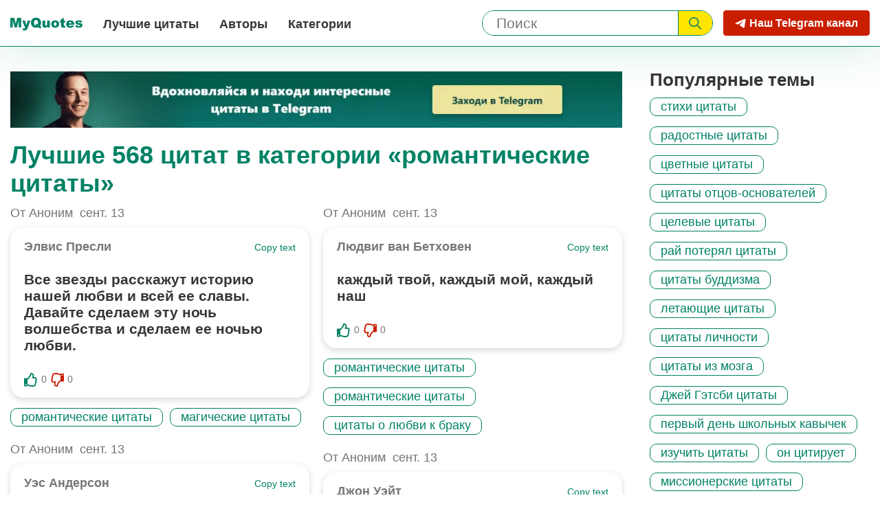

--- FILE ---
content_type: text/html; charset=utf-8
request_url: https://myquotes.co/ru/categories/1518/
body_size: 12804
content:

<!DOCTYPE html>
<html lang="ru">

<head>
<meta charset="UTF-8">
<meta name="viewport" content="width=device-width,initial-scale=1">
<meta http-equiv="X-UA-Compatible" content="IE=Edge, chrome=1">
<title>романтические цитаты | MyQuotes</title>

<meta name="description" content="Популярные цитаты в категории «романтические цитаты» на MyQuotes">


<meta name="keywords" content="романтические цитаты, Лучшие цитаты из категории романтические цитаты">


<meta property="og:url" content="https://myquotes.co/ru/categories/1518/"/>
<meta property="og:type" content="website" />
<meta property="og:title" content="романтические цитаты | MyQuotes"/>
<meta property="og:description" content="Популярные цитаты в категории «романтические цитаты» на MyQuotes"/>


<meta property="og:image" content="https://myquotes.co/images/meta/og-sharing-logo.jpg"/>
<meta property="og:image:height" content="300" />
<meta property="og:image:width" content="700" />




<!-- Preloads -->
<link rel="preload" as="style" href="/css/main.css">
<link media="all" rel="stylesheet" href="/css/main.css">

<link rel="preload" as="script" href="/main.bundle.js">

<!-- Preconnects -->
<link rel="preconnect" href="//www.google-analytics.com">
<link rel="preconnect" href="//www.googletagmanager.com">


<meta name="csrf-token" content="eWzVAi42gkLkojJTrjbPawDssBO8iAGi60x7LRC8">

<link rel="canonical" href="https://myquotes.co/ru/categories/1518/">




<link rel="alternate" href="https://myquotes.co/categories/1518/" hreflang="x-default" />

<link rel="alternate" href="https://myquotes.co/ru/categories/1518/" hreflang="ru" />



<script defer src="/main.bundle.js"></script>
<script data-ad-client="ca-pub-7804771188232392" async src="https://pagead2.googlesyndication.com/pagead/js/adsbygoogle.js"></script>

</head>
<body class="body">
<header class="header">
<div class="header-inner">
<div class="logo header-logo">
<a class="logo-link" href="https://myquotes.co/ru/ " aria-label="MyQuotes logo">
<svg class="logo-icon" aria-hidden="true">
<use class="logo-icon--mobile" xlink:href="/images/sprite.svg#logo-mobile"></use>
<use class="logo-icon--desktop" xlink:href="/images/sprite.svg#logo-desktop"></use>
</svg>
</a>
</div>
<div class="search header-search" role="search">
<form
class="search-form search-form-hidable"
method="GET"
action="https://myquotes.co/ru/search/"
>
<input
class="search-input searchInput"
aria-label="Input search"
type="text"
name="query"
placeholder="Поиск"
/>
<button class="search-submit" aria-label="Submit search query">
<svg class="search-icon" aria-hidden="true">
<use xlink:href="/images/sprite.svg#search"></use>
</svg>
</button>
</form>

<a
class="action-telegram"
href="https://t.me/myquotes_ch"
rel="nofollow noopener noreferrer"
target="_blank"
>
<svg class="icon-telegram">
<use xlink:href="/images/sprite.svg#telegram-bare"></use>
</svg>
<span class="telegram-text">Наш Telegram канал</span>
</a>

</div>
<nav class="nav header-nav">

<button
class="hamburger-toggle navToggle"
aria-label="Open menu button"
aria-expanded="false"
aria-controls="navigation-menu"
>
<span class="hamburger-stick navStick"></span>
</button>

<ul class="nav-list navList" id="navigation-menu">
<li class="nav-item">
<a class="nav-link" href="https://myquotes.co/ru/best-quotes/"> Лучшие цитаты </a>
</li>
<li class="nav-item">
<a class="nav-link" href="https://myquotes.co/ru/authors/"> Авторы </a>
</li>
<li class="nav-item">
<a class="nav-link" href="https://myquotes.co/ru/categories/"> Категории </a>
</li>
<li class="nav-item nav-item--about_us">
<a class="nav-link" href="https://myquotes.co/ru/about-us/" rel="nofollow">
О нас
</a>
</li>
<li class="nav-item nav-item--about_us">
<a class="nav-link" href="https://myquotes.co/ru/contact-us/" rel="nofollow">
Свяжитесь с нами
</a>
</li>
</ul>
</nav>
</div>
</header>
<script defer src="https://static.cloudflareinsights.com/beacon.min.js/vcd15cbe7772f49c399c6a5babf22c1241717689176015" integrity="sha512-ZpsOmlRQV6y907TI0dKBHq9Md29nnaEIPlkf84rnaERnq6zvWvPUqr2ft8M1aS28oN72PdrCzSjY4U6VaAw1EQ==" data-cf-beacon='{"version":"2024.11.0","token":"3032e69cda1c45908c3df850f5d8f4b2","r":1,"server_timing":{"name":{"cfCacheStatus":true,"cfEdge":true,"cfExtPri":true,"cfL4":true,"cfOrigin":true,"cfSpeedBrain":true},"location_startswith":null}}' crossorigin="anonymous"></script>
</body>
</html>
<div class="best_quotes">
<div class="best_quotes-inner">
<main class="best_quotes-main">



<div class="channel">
<a class="channel-link telegramLink" href="/ru/join-telegram/?instant=true" href="ru" rel="nofollow noopener"
target="_blank">
<picture class="channel-image-wrapper">
<source srcset="/images/banners/telegram/970_90.png" media="(min-width: 1220px)">
<source srcset="/images/banners/telegram/500_250.png" media="(min-width: 550px)">
<img class="channel-image channel-image--horizontal" src="/images/banners/telegram/320_250.png"
alt="Telegram channel join image" width="320" height="250" />
</picture>
</a>
</div>

<h1 class="best_quotes-main_title">
Лучшие 568 цитат в категории «романтические цитаты»
</h1>

<div class="best_quotes-list-wrapper">
<ul class=best_quotes-list>





<li class="quote best_quotes-item">
<div class="quote-info">
<span class="quote-published_by">
От Аноним
</span>

<time class="quote-date" datetime="2019-09-13">
сент. 13
</time>
</div>
<div class="quote-card best_quotes-item-card">
<div class="quote-header">
<div class="quote-author">

<a href="/ru/authors/1346/"
class="quote-author-link  quote-author-name notQo">
Элвис Пресли
</a>

</div>
<div class="quote-copy copy">
<button class="copy-button copyButton">
Copy text
</button>
</div>
</div>
<p class="quote-description"> Все звезды расскажут историю нашей любви и всей ее славы. Давайте сделаем эту ночь волшебства и сделаем ее ночью любви. </p>
<div class="quote-footer">
<div class="quote-actions vote-wrapper">
<div class="quote-vote vote">

<button class="vote-button" aria-label="Like button">
<svg class="vote-icon" aria-hidden="true">
<use class="vote-icon--empty notQo" xlink:href="/images/sprite.svg#vote-border">
</use>
<use class="vote-icon--filled notQo" xlink:href="/images/sprite.svg#vote-solid">
</use>
</svg>
</button>
<span class="vote-count">
0
</span>
</div>
<div class="quote-vote vote">

<button class="vote-button" aria-label="Dislike button">
<svg class="vote-icon vote-icon--dislike" aria-hidden="true">
<use class="vote-icon--empty notQo" xlink:href="/images/sprite.svg#vote-border">
</use>
<use class="vote-icon--filled notQo" xlink:href="/images/sprite.svg#vote-solid">
</use>
</svg>
</button>
<span class="vote-count">
0
</span>
</div>
</div>

</div>
</div>
<div class="quote-tags tags">
<ul class="tags-list">




<li class="tags-item">
<span class="tags-link">романтические цитаты</span>
</li>



<li class="tags-item">
<a class="tags-link" href="/ru/categories/10932/">
магические цитаты
</a>
</li>



</ul>
</div>
</li>






<li class="quote best_quotes-item">
<div class="quote-info">
<span class="quote-published_by">
От Аноним
</span>

<time class="quote-date" datetime="2019-09-13">
сент. 13
</time>
</div>
<div class="quote-card best_quotes-item-card">
<div class="quote-header">
<div class="quote-author">

<a href="/ru/authors/19903/"
class="quote-author-link  quote-author-name notQo">
Уэс Андерсон
</a>

</div>
<div class="quote-copy copy">
<button class="copy-button copyButton">
Copy text
</button>
</div>
</div>
<p class="quote-description"> Любые романтические чувства к 12-летнему ребенку - все равно что войти в мир фантазий. </p>
<div class="quote-footer">
<div class="quote-actions vote-wrapper">
<div class="quote-vote vote">

<button class="vote-button" aria-label="Like button">
<svg class="vote-icon" aria-hidden="true">
<use class="vote-icon--empty notQo" xlink:href="/images/sprite.svg#vote-border">
</use>
<use class="vote-icon--filled notQo" xlink:href="/images/sprite.svg#vote-solid">
</use>
</svg>
</button>
<span class="vote-count">
0
</span>
</div>
<div class="quote-vote vote">

<button class="vote-button" aria-label="Dislike button">
<svg class="vote-icon vote-icon--dislike" aria-hidden="true">
<use class="vote-icon--empty notQo" xlink:href="/images/sprite.svg#vote-border">
</use>
<use class="vote-icon--filled notQo" xlink:href="/images/sprite.svg#vote-solid">
</use>
</svg>
</button>
<span class="vote-count">
0
</span>
</div>
</div>

</div>
</div>
<div class="quote-tags tags">
<ul class="tags-list">




<li class="tags-item">
<span class="tags-link">романтические цитаты</span>
</li>



<li class="tags-item">
<a class="tags-link" href="/ru/categories/4757/">
цитаты чувств
</a>
</li>



</ul>
</div>
</li>






<li class="quote best_quotes-item">
<div class="quote-info">
<span class="quote-published_by">
От Аноним
</span>

<time class="quote-date" datetime="2019-09-13">
сент. 13
</time>
</div>
<div class="quote-card best_quotes-item-card">
<div class="quote-header">
<div class="quote-author">

<a href="/ru/authors/588/"
class="quote-author-link  quote-author-name notQo">
Терри Пратчетт
</a>

</div>
<div class="quote-copy copy">
<button class="copy-button copyButton">
Copy text
</button>
</div>
</div>
<p class="quote-description"> « А что было бы с людьми без любви? "Редко, сказал Смерть. </p>
<div class="quote-footer">
<div class="quote-actions vote-wrapper">
<div class="quote-vote vote">

<button class="vote-button" aria-label="Like button">
<svg class="vote-icon" aria-hidden="true">
<use class="vote-icon--empty notQo" xlink:href="/images/sprite.svg#vote-border">
</use>
<use class="vote-icon--filled notQo" xlink:href="/images/sprite.svg#vote-solid">
</use>
</svg>
</button>
<span class="vote-count">
0
</span>
</div>
<div class="quote-vote vote">

<button class="vote-button" aria-label="Dislike button">
<svg class="vote-icon vote-icon--dislike" aria-hidden="true">
<use class="vote-icon--empty notQo" xlink:href="/images/sprite.svg#vote-border">
</use>
<use class="vote-icon--filled notQo" xlink:href="/images/sprite.svg#vote-solid">
</use>
</svg>
</button>
<span class="vote-count">
0
</span>
</div>
</div>

</div>
</div>
<div class="quote-tags tags">
<ul class="tags-list">



<li class="tags-item">
<a class="tags-link" href="/ru/categories/1379/">
жизненные цитаты
</a>
</li>




<li class="tags-item">
<span class="tags-link">романтические цитаты</span>
</li>



<li class="tags-item">
<a class="tags-link" href="/ru/categories/7316/">
кавычки
</a>
</li>



</ul>
</div>
</li>






<li class="quote best_quotes-item">
<div class="quote-info">
<span class="quote-published_by">
От Аноним
</span>

<time class="quote-date" datetime="2019-09-13">
сент. 13
</time>
</div>
<div class="quote-card best_quotes-item-card">
<div class="quote-header">
<div class="quote-author">

<a href="/ru/authors/47/"
class="quote-author-link  quote-author-name notQo">
Уильям Шекспир
</a>

</div>
<div class="quote-copy copy">
<button class="copy-button copyButton">
Copy text
</button>
</div>
</div>
<p class="quote-description"> Как только пойдут разжигают огонь со снегом, так же стремятся погасить огонь любви словами. </p>
<div class="quote-footer">
<div class="quote-actions vote-wrapper">
<div class="quote-vote vote">

<button class="vote-button" aria-label="Like button">
<svg class="vote-icon" aria-hidden="true">
<use class="vote-icon--empty notQo" xlink:href="/images/sprite.svg#vote-border">
</use>
<use class="vote-icon--filled notQo" xlink:href="/images/sprite.svg#vote-solid">
</use>
</svg>
</button>
<span class="vote-count">
0
</span>
</div>
<div class="quote-vote vote">

<button class="vote-button" aria-label="Dislike button">
<svg class="vote-icon vote-icon--dislike" aria-hidden="true">
<use class="vote-icon--empty notQo" xlink:href="/images/sprite.svg#vote-border">
</use>
<use class="vote-icon--filled notQo" xlink:href="/images/sprite.svg#vote-solid">
</use>
</svg>
</button>
<span class="vote-count">
0
</span>
</div>
</div>

</div>
</div>
<div class="quote-tags tags">
<ul class="tags-list">



<li class="tags-item">
<a class="tags-link" href="/ru/categories/1363/">
цитаты о любви
</a>
</li>




<li class="tags-item">
<span class="tags-link">романтические цитаты</span>
</li>



<li class="tags-item">
<a class="tags-link" href="/ru/categories/4301/">
огненные кавычки
</a>
</li>



</ul>
</div>
</li>






<li class="quote best_quotes-item">
<div class="quote-info">
<span class="quote-published_by">
От Аноним
</span>

<time class="quote-date" datetime="2019-09-13">
сент. 13
</time>
</div>
<div class="quote-card best_quotes-item-card">
<div class="quote-header">
<div class="quote-author">

<a href="/ru/authors/25214/"
class="quote-author-link  quote-author-name notQo">
Ребекка Ромейн
</a>

</div>
<div class="quote-copy copy">
<button class="copy-button copyButton">
Copy text
</button>
</div>
</div>
<p class="quote-description"> "Ты что, шутишь? Я ужасный повар, но Джон действительно замечательный. Буквально, я никогда не готовил. За все время, что мы встречались, я приготовил два официально романтических приема пищи. Оба они были такими бедствиями, что он умоляет я никогда больше не пойду на кухню. </p>
<div class="quote-footer">
<div class="quote-actions vote-wrapper">
<div class="quote-vote vote">

<button class="vote-button" aria-label="Like button">
<svg class="vote-icon" aria-hidden="true">
<use class="vote-icon--empty notQo" xlink:href="/images/sprite.svg#vote-border">
</use>
<use class="vote-icon--filled notQo" xlink:href="/images/sprite.svg#vote-solid">
</use>
</svg>
</button>
<span class="vote-count">
0
</span>
</div>
<div class="quote-vote vote">

<button class="vote-button" aria-label="Dislike button">
<svg class="vote-icon vote-icon--dislike" aria-hidden="true">
<use class="vote-icon--empty notQo" xlink:href="/images/sprite.svg#vote-border">
</use>
<use class="vote-icon--filled notQo" xlink:href="/images/sprite.svg#vote-solid">
</use>
</svg>
</button>
<span class="vote-count">
0
</span>
</div>
</div>

</div>
</div>
<div class="quote-tags tags">
<ul class="tags-list">




<li class="tags-item">
<span class="tags-link">романтические цитаты</span>
</li>



<li class="tags-item">
<a class="tags-link" href="/ru/categories/9802/">
две цитаты
</a>
</li>



</ul>
</div>
</li>






<li class="quote best_quotes-item">
<div class="quote-info">
<span class="quote-published_by">
От Аноним
</span>

<time class="quote-date" datetime="2019-09-13">
сент. 13
</time>
</div>
<div class="quote-card best_quotes-item-card">
<div class="quote-header">
<div class="quote-author">

<a href="/ru/authors/15544/"
class="quote-author-link  quote-author-name notQo">
Дженнифер Лопес
</a>

</div>
<div class="quote-copy copy">
<button class="copy-button copyButton">
Copy text
</button>
</div>
</div>
<p class="quote-description"> Романтическая комедия должна быть забавной и заставлять тебя думать о жизни; но препятствие, которое нужно преодолеть, является ключевым. </p>
<div class="quote-footer">
<div class="quote-actions vote-wrapper">
<div class="quote-vote vote">

<button class="vote-button" aria-label="Like button">
<svg class="vote-icon" aria-hidden="true">
<use class="vote-icon--empty notQo" xlink:href="/images/sprite.svg#vote-border">
</use>
<use class="vote-icon--filled notQo" xlink:href="/images/sprite.svg#vote-solid">
</use>
</svg>
</button>
<span class="vote-count">
0
</span>
</div>
<div class="quote-vote vote">

<button class="vote-button" aria-label="Dislike button">
<svg class="vote-icon vote-icon--dislike" aria-hidden="true">
<use class="vote-icon--empty notQo" xlink:href="/images/sprite.svg#vote-border">
</use>
<use class="vote-icon--filled notQo" xlink:href="/images/sprite.svg#vote-solid">
</use>
</svg>
</button>
<span class="vote-count">
0
</span>
</div>
</div>

</div>
</div>
<div class="quote-tags tags">
<ul class="tags-list">




<li class="tags-item">
<span class="tags-link">романтические цитаты</span>
</li>



<li class="tags-item">
<a class="tags-link" href="/ru/categories/4894/">
мыслящие цитаты
</a>
</li>



</ul>
</div>
</li>






<li class="quote best_quotes-item">
<div class="quote-info">
<span class="quote-published_by">
От Аноним
</span>

<time class="quote-date" datetime="2019-09-13">
сент. 13
</time>
</div>
<div class="quote-card best_quotes-item-card">
<div class="quote-header">
<div class="quote-author">

<a href="/ru/authors/25971/"
class="quote-author-link  quote-author-name notQo">
Ральфи Мэй
</a>

</div>
<div class="quote-copy copy">
<button class="copy-button copyButton">
Copy text
</button>
</div>
</div>
<p class="quote-description"> Как мужчина в отношениях, у тебя есть выбор: ты можешь быть прав или счастлив. </p>
<div class="quote-footer">
<div class="quote-actions vote-wrapper">
<div class="quote-vote vote">

<button class="vote-button" aria-label="Like button">
<svg class="vote-icon" aria-hidden="true">
<use class="vote-icon--empty notQo" xlink:href="/images/sprite.svg#vote-border">
</use>
<use class="vote-icon--filled notQo" xlink:href="/images/sprite.svg#vote-solid">
</use>
</svg>
</button>
<span class="vote-count">
0
</span>
</div>
<div class="quote-vote vote">

<button class="vote-button" aria-label="Dislike button">
<svg class="vote-icon vote-icon--dislike" aria-hidden="true">
<use class="vote-icon--empty notQo" xlink:href="/images/sprite.svg#vote-border">
</use>
<use class="vote-icon--filled notQo" xlink:href="/images/sprite.svg#vote-solid">
</use>
</svg>
</button>
<span class="vote-count">
0
</span>
</div>
</div>

</div>
</div>
<div class="quote-tags tags">
<ul class="tags-list">



<li class="tags-item">
<a class="tags-link" href="/ru/categories/1363/">
цитаты о любви
</a>
</li>




<li class="tags-item">
<span class="tags-link">романтические цитаты</span>
</li>



</ul>
</div>
</li>






<li class="quote best_quotes-item">
<div class="quote-info">
<span class="quote-published_by">
От Аноним
</span>

<time class="quote-date" datetime="2019-09-13">
сент. 13
</time>
</div>
<div class="quote-card best_quotes-item-card">
<div class="quote-header">
<div class="quote-author">

<a href="/ru/authors/16209/"
class="quote-author-link  quote-author-name notQo">
Санджай Датт
</a>

</div>
<div class="quote-copy copy">
<button class="copy-button copyButton">
Copy text
</button>
</div>
</div>
<p class="quote-description"> Как актер, я значительно вырос. Мне потребовались годы, чтобы освоиться для создания романтической сцены и танцев на сцене перед живой аудиторией. Я действительно многое открыл для себя. </p>
<div class="quote-footer">
<div class="quote-actions vote-wrapper">
<div class="quote-vote vote">

<button class="vote-button" aria-label="Like button">
<svg class="vote-icon" aria-hidden="true">
<use class="vote-icon--empty notQo" xlink:href="/images/sprite.svg#vote-border">
</use>
<use class="vote-icon--filled notQo" xlink:href="/images/sprite.svg#vote-solid">
</use>
</svg>
</button>
<span class="vote-count">
0
</span>
</div>
<div class="quote-vote vote">

<button class="vote-button" aria-label="Dislike button">
<svg class="vote-icon vote-icon--dislike" aria-hidden="true">
<use class="vote-icon--empty notQo" xlink:href="/images/sprite.svg#vote-border">
</use>
<use class="vote-icon--filled notQo" xlink:href="/images/sprite.svg#vote-solid">
</use>
</svg>
</button>
<span class="vote-count">
0
</span>
</div>
</div>

</div>
</div>
<div class="quote-tags tags">
<ul class="tags-list">




<li class="tags-item">
<span class="tags-link">романтические цитаты</span>
</li>



</ul>
</div>
</li>






<li class="quote best_quotes-item">
<div class="quote-info">
<span class="quote-published_by">
От Аноним
</span>

<time class="quote-date" datetime="2019-09-13">
сент. 13
</time>
</div>
<div class="quote-card best_quotes-item-card">
<div class="quote-header">
<div class="quote-author">

<a href="/ru/authors/25311/"
class="quote-author-link  quote-author-name notQo">
Дэн Фогельберг
</a>

</div>
<div class="quote-copy copy">
<button class="copy-button copyButton">
Copy text
</button>
</div>
</div>
<p class="quote-description"> Простая улыбка, нежное прикосновение говорит на истинном языке любви. </p>
<div class="quote-footer">
<div class="quote-actions vote-wrapper">
<div class="quote-vote vote">

<button class="vote-button" aria-label="Like button">
<svg class="vote-icon" aria-hidden="true">
<use class="vote-icon--empty notQo" xlink:href="/images/sprite.svg#vote-border">
</use>
<use class="vote-icon--filled notQo" xlink:href="/images/sprite.svg#vote-solid">
</use>
</svg>
</button>
<span class="vote-count">
0
</span>
</div>
<div class="quote-vote vote">

<button class="vote-button" aria-label="Dislike button">
<svg class="vote-icon vote-icon--dislike" aria-hidden="true">
<use class="vote-icon--empty notQo" xlink:href="/images/sprite.svg#vote-border">
</use>
<use class="vote-icon--filled notQo" xlink:href="/images/sprite.svg#vote-solid">
</use>
</svg>
</button>
<span class="vote-count">
0
</span>
</div>
</div>

</div>
</div>
<div class="quote-tags tags">
<ul class="tags-list">




<li class="tags-item">
<span class="tags-link">романтические цитаты</span>
</li>



<li class="tags-item">
<a class="tags-link" href="/ru/categories/4322/">
простые цитаты
</a>
</li>



</ul>
</div>
</li>






<li class="quote best_quotes-item">
<div class="quote-info">
<span class="quote-published_by">
От Аноним
</span>

<time class="quote-date" datetime="2019-09-13">
сент. 13
</time>
</div>
<div class="quote-card best_quotes-item-card">
<div class="quote-header">
<div class="quote-author">

<a href="/ru/authors/26906/"
class="quote-author-link  quote-author-name notQo">
Софи Б. Хокинс
</a>

</div>
<div class="quote-copy copy">
<button class="copy-button copyButton">
Copy text
</button>
</div>
</div>
<p class="quote-description"> Когда я ложусь спать, я молюсь об этом. Чтобы ты обнял меня, дорогая. Хотя я далеко, я прошепчу твое имя в небе. И я проснусь счастливым. </p>
<div class="quote-footer">
<div class="quote-actions vote-wrapper">
<div class="quote-vote vote">

<button class="vote-button" aria-label="Like button">
<svg class="vote-icon" aria-hidden="true">
<use class="vote-icon--empty notQo" xlink:href="/images/sprite.svg#vote-border">
</use>
<use class="vote-icon--filled notQo" xlink:href="/images/sprite.svg#vote-solid">
</use>
</svg>
</button>
<span class="vote-count">
0
</span>
</div>
<div class="quote-vote vote">

<button class="vote-button" aria-label="Dislike button">
<svg class="vote-icon vote-icon--dislike" aria-hidden="true">
<use class="vote-icon--empty notQo" xlink:href="/images/sprite.svg#vote-border">
</use>
<use class="vote-icon--filled notQo" xlink:href="/images/sprite.svg#vote-solid">
</use>
</svg>
</button>
<span class="vote-count">
0
</span>
</div>
</div>

</div>
</div>
<div class="quote-tags tags">
<ul class="tags-list">




<li class="tags-item">
<span class="tags-link">романтические цитаты</span>
</li>



<li class="tags-item">
<a class="tags-link" href="/ru/categories/3635/">
цитаты сна
</a>
</li>



<li class="tags-item">
<a class="tags-link" href="/ru/categories/5431/">
небесные кавычки
</a>
</li>



</ul>
</div>
</li>






<li class="quote best_quotes-item">
<div class="quote-info">
<span class="quote-published_by">
От Аноним
</span>

<time class="quote-date" datetime="2019-09-13">
сент. 13
</time>
</div>
<div class="quote-card best_quotes-item-card">
<div class="quote-header">
<div class="quote-author">

<a href="/ru/authors/92992/"
class="quote-author-link  quote-author-name notQo">
Элизабет Гилберт
</a>

</div>
<div class="quote-copy copy">
<button class="copy-button copyButton">
Copy text
</button>
</div>
</div>
<p class="quote-description"> Цель родственной души - встряхнуть тебя, немного разорвать свое эго, показать свои препятствия и пристрастия, разбить твое сердце, чтобы новый свет мог проникнуть в тебя, сделать тебя настолько отчаянным и неконтролируемым, что тебе пришлось бы преобразите свою жизнь, а затем представьте себя своему духовному учителю . </p>
<div class="quote-footer">
<div class="quote-actions vote-wrapper">
<div class="quote-vote vote">

<button class="vote-button" aria-label="Like button">
<svg class="vote-icon" aria-hidden="true">
<use class="vote-icon--empty notQo" xlink:href="/images/sprite.svg#vote-border">
</use>
<use class="vote-icon--filled notQo" xlink:href="/images/sprite.svg#vote-solid">
</use>
</svg>
</button>
<span class="vote-count">
0
</span>
</div>
<div class="quote-vote vote">

<button class="vote-button" aria-label="Dislike button">
<svg class="vote-icon vote-icon--dislike" aria-hidden="true">
<use class="vote-icon--empty notQo" xlink:href="/images/sprite.svg#vote-border">
</use>
<use class="vote-icon--filled notQo" xlink:href="/images/sprite.svg#vote-solid">
</use>
</svg>
</button>
<span class="vote-count">
0
</span>
</div>
</div>

</div>
</div>
<div class="quote-tags tags">
<ul class="tags-list">



<li class="tags-item">
<a class="tags-link" href="/ru/categories/1363/">
цитаты о любви
</a>
</li>



<li class="tags-item">
<a class="tags-link" href="/ru/categories/1379/">
жизненные цитаты
</a>
</li>




<li class="tags-item">
<span class="tags-link">романтические цитаты</span>
</li>



</ul>
</div>
</li>






<li class="quote best_quotes-item">
<div class="quote-info">
<span class="quote-published_by">
От Аноним
</span>

<time class="quote-date" datetime="2019-09-13">
сент. 13
</time>
</div>
<div class="quote-card best_quotes-item-card">
<div class="quote-header">
<div class="quote-author">

<a href="/ru/authors/29002/"
class="quote-author-link  quote-author-name notQo">
Штази Элдридж
</a>

</div>
<div class="quote-copy copy">
<button class="copy-button copyButton">
Copy text
</button>
</div>
</div>
<p class="quote-description"> Женщина в присутствии хорошего мужчины, настоящего мужчины, любит быть женщиной. Его сила позволяет ее женскому сердцу процветать. Его стремление привлекает ее красоту. А мужчина в присутствии настоящей женщины любит быть мужчина. Ее красота возбуждает его, чтобы играть человека; это черпает его силы. Она вдохновляет его быть героем . </p>
<div class="quote-footer">
<div class="quote-actions vote-wrapper">
<div class="quote-vote vote">

<button class="vote-button" aria-label="Like button">
<svg class="vote-icon" aria-hidden="true">
<use class="vote-icon--empty notQo" xlink:href="/images/sprite.svg#vote-border">
</use>
<use class="vote-icon--filled notQo" xlink:href="/images/sprite.svg#vote-solid">
</use>
</svg>
</button>
<span class="vote-count">
0
</span>
</div>
<div class="quote-vote vote">

<button class="vote-button" aria-label="Dislike button">
<svg class="vote-icon vote-icon--dislike" aria-hidden="true">
<use class="vote-icon--empty notQo" xlink:href="/images/sprite.svg#vote-border">
</use>
<use class="vote-icon--filled notQo" xlink:href="/images/sprite.svg#vote-solid">
</use>
</svg>
</button>
<span class="vote-count">
0
</span>
</div>
</div>

</div>
</div>
<div class="quote-tags tags">
<ul class="tags-list">




<li class="tags-item">
<span class="tags-link">романтические цитаты</span>
</li>



<li class="tags-item">
<a class="tags-link" href="/ru/categories/1836/">
цитаты красоты
</a>
</li>



<li class="tags-item">
<a class="tags-link" href="/ru/categories/9776/">
вдохновляющие цитаты
</a>
</li>



</ul>
</div>
</li>






<li class="quote best_quotes-item">
<div class="quote-info">
<span class="quote-published_by">
От Аноним
</span>

<time class="quote-date" datetime="2019-09-13">
сент. 13
</time>
</div>
<div class="quote-card best_quotes-item-card">
<div class="quote-header">
<div class="quote-author">

<a href="/ru/authors/28911/"
class="quote-author-link  quote-author-name notQo">
Марк Рибо
</a>

</div>
<div class="quote-copy copy">
<button class="copy-button copyButton">
Copy text
</button>
</div>
</div>
<p class="quote-description"> Авангард означает, что тебе никогда не придется извиняться. </p>
<div class="quote-footer">
<div class="quote-actions vote-wrapper">
<div class="quote-vote vote">

<button class="vote-button" aria-label="Like button">
<svg class="vote-icon" aria-hidden="true">
<use class="vote-icon--empty notQo" xlink:href="/images/sprite.svg#vote-border">
</use>
<use class="vote-icon--filled notQo" xlink:href="/images/sprite.svg#vote-solid">
</use>
</svg>
</button>
<span class="vote-count">
0
</span>
</div>
<div class="quote-vote vote">

<button class="vote-button" aria-label="Dislike button">
<svg class="vote-icon vote-icon--dislike" aria-hidden="true">
<use class="vote-icon--empty notQo" xlink:href="/images/sprite.svg#vote-border">
</use>
<use class="vote-icon--filled notQo" xlink:href="/images/sprite.svg#vote-solid">
</use>
</svg>
</button>
<span class="vote-count">
0
</span>
</div>
</div>

</div>
</div>
<div class="quote-tags tags">
<ul class="tags-list">



<li class="tags-item">
<a class="tags-link" href="/ru/categories/1363/">
цитаты о любви
</a>
</li>




<li class="tags-item">
<span class="tags-link">романтические цитаты</span>
</li>



<li class="tags-item">
<a class="tags-link" href="/ru/categories/12446/">
цитаты из фильмов
</a>
</li>



</ul>
</div>
</li>






<li class="quote best_quotes-item">
<div class="quote-info">
<span class="quote-published_by">
От Аноним
</span>

<time class="quote-date" datetime="2019-09-13">
сент. 13
</time>
</div>
<div class="quote-card best_quotes-item-card">
<div class="quote-header">
<div class="quote-author">

<a href="/ru/authors/932/"
class="quote-author-link  quote-author-name notQo">
Курт Воннегут
</a>

</div>
<div class="quote-copy copy">
<button class="copy-button copyButton">
Copy text
</button>
</div>
</div>
<p class="quote-description"> Быть американцем - значит никогда не говорить, что сожалеешь. </p>
<div class="quote-footer">
<div class="quote-actions vote-wrapper">
<div class="quote-vote vote">

<button class="vote-button" aria-label="Like button">
<svg class="vote-icon" aria-hidden="true">
<use class="vote-icon--empty notQo" xlink:href="/images/sprite.svg#vote-border">
</use>
<use class="vote-icon--filled notQo" xlink:href="/images/sprite.svg#vote-solid">
</use>
</svg>
</button>
<span class="vote-count">
0
</span>
</div>
<div class="quote-vote vote">

<button class="vote-button" aria-label="Dislike button">
<svg class="vote-icon vote-icon--dislike" aria-hidden="true">
<use class="vote-icon--empty notQo" xlink:href="/images/sprite.svg#vote-border">
</use>
<use class="vote-icon--filled notQo" xlink:href="/images/sprite.svg#vote-solid">
</use>
</svg>
</button>
<span class="vote-count">
0
</span>
</div>
</div>

</div>
</div>
<div class="quote-tags tags">
<ul class="tags-list">



<li class="tags-item">
<a class="tags-link" href="/ru/categories/1363/">
цитаты о любви
</a>
</li>




<li class="tags-item">
<span class="tags-link">романтические цитаты</span>
</li>



<li class="tags-item">
<a class="tags-link" href="/ru/categories/12446/">
цитаты из фильмов
</a>
</li>



</ul>
</div>
</li>






<li class="quote best_quotes-item">
<div class="quote-info">
<span class="quote-published_by">
От Аноним
</span>

<time class="quote-date" datetime="2019-09-13">
сент. 13
</time>
</div>
<div class="quote-card best_quotes-item-card">
<div class="quote-header">
<div class="quote-author">

<a href="/ru/authors/2012/"
class="quote-author-link  quote-author-name notQo">
Пьер Тейяр де Шарден
</a>

</div>
<div class="quote-copy copy">
<button class="copy-button copyButton">
Copy text
</button>
</div>
</div>
<p class="quote-description"> Под влиянием сил любви фрагменты мира ищут друг друга, чтобы мир мог появиться. </p>
<div class="quote-footer">
<div class="quote-actions vote-wrapper">
<div class="quote-vote vote">

<button class="vote-button" aria-label="Like button">
<svg class="vote-icon" aria-hidden="true">
<use class="vote-icon--empty notQo" xlink:href="/images/sprite.svg#vote-border">
</use>
<use class="vote-icon--filled notQo" xlink:href="/images/sprite.svg#vote-solid">
</use>
</svg>
</button>
<span class="vote-count">
0
</span>
</div>
<div class="quote-vote vote">

<button class="vote-button" aria-label="Dislike button">
<svg class="vote-icon vote-icon--dislike" aria-hidden="true">
<use class="vote-icon--empty notQo" xlink:href="/images/sprite.svg#vote-border">
</use>
<use class="vote-icon--filled notQo" xlink:href="/images/sprite.svg#vote-solid">
</use>
</svg>
</button>
<span class="vote-count">
0
</span>
</div>
</div>

</div>
</div>
<div class="quote-tags tags">
<ul class="tags-list">




<li class="tags-item">
<span class="tags-link">романтические цитаты</span>
</li>



<li class="tags-item">
<a class="tags-link" href="/ru/categories/4858/">
может цитаты
</a>
</li>



<li class="tags-item">
<a class="tags-link" href="/ru/categories/9217/">
мировые кавычки
</a>
</li>



</ul>
</div>
</li>






<li class="quote best_quotes-item">
<div class="quote-info">
<span class="quote-published_by">
От Аноним
</span>

<time class="quote-date" datetime="2019-09-13">
сент. 13
</time>
</div>
<div class="quote-card best_quotes-item-card">
<div class="quote-header">
<div class="quote-author">

<a href="/ru/authors/19392/"
class="quote-author-link  quote-author-name notQo">
Джоан Арматрейдинг
</a>

</div>
<div class="quote-copy copy">
<button class="copy-button copyButton">
Copy text
</button>
</div>
</div>
<p class="quote-description"> Классическая, романтическая и барочная музыка - вот что мне действительно нравится. </p>
<div class="quote-footer">
<div class="quote-actions vote-wrapper">
<div class="quote-vote vote">

<button class="vote-button" aria-label="Like button">
<svg class="vote-icon" aria-hidden="true">
<use class="vote-icon--empty notQo" xlink:href="/images/sprite.svg#vote-border">
</use>
<use class="vote-icon--filled notQo" xlink:href="/images/sprite.svg#vote-solid">
</use>
</svg>
</button>
<span class="vote-count">
0
</span>
</div>
<div class="quote-vote vote">

<button class="vote-button" aria-label="Dislike button">
<svg class="vote-icon vote-icon--dislike" aria-hidden="true">
<use class="vote-icon--empty notQo" xlink:href="/images/sprite.svg#vote-border">
</use>
<use class="vote-icon--filled notQo" xlink:href="/images/sprite.svg#vote-solid">
</use>
</svg>
</button>
<span class="vote-count">
0
</span>
</div>
</div>

</div>
</div>
<div class="quote-tags tags">
<ul class="tags-list">




<li class="tags-item">
<span class="tags-link">романтические цитаты</span>
</li>



</ul>
</div>
</li>






<li class="quote best_quotes-item">
<div class="quote-info">
<span class="quote-published_by">
От Аноним
</span>

<time class="quote-date" datetime="2019-09-13">
сент. 13
</time>
</div>
<div class="quote-card best_quotes-item-card">
<div class="quote-header">
<div class="quote-author">

<a href="/ru/authors/10794/"
class="quote-author-link  quote-author-name notQo">
Самуэль Ловер
</a>

</div>
<div class="quote-copy copy">
<button class="copy-button copyButton">
Copy text
</button>
</div>
</div>
<p class="quote-description"> Живи в моем сердце и не плати за квартиру. </p>
<div class="quote-footer">
<div class="quote-actions vote-wrapper">
<div class="quote-vote vote">

<button class="vote-button" aria-label="Like button">
<svg class="vote-icon" aria-hidden="true">
<use class="vote-icon--empty notQo" xlink:href="/images/sprite.svg#vote-border">
</use>
<use class="vote-icon--filled notQo" xlink:href="/images/sprite.svg#vote-solid">
</use>
</svg>
</button>
<span class="vote-count">
0
</span>
</div>
<div class="quote-vote vote">

<button class="vote-button" aria-label="Dislike button">
<svg class="vote-icon vote-icon--dislike" aria-hidden="true">
<use class="vote-icon--empty notQo" xlink:href="/images/sprite.svg#vote-border">
</use>
<use class="vote-icon--filled notQo" xlink:href="/images/sprite.svg#vote-solid">
</use>
</svg>
</button>
<span class="vote-count">
0
</span>
</div>
</div>

</div>
</div>
<div class="quote-tags tags">
<ul class="tags-list">



<li class="tags-item">
<a class="tags-link" href="/ru/categories/1363/">
цитаты о любви
</a>
</li>




<li class="tags-item">
<span class="tags-link">романтические цитаты</span>
</li>



<li class="tags-item">
<a class="tags-link" href="/ru/categories/23169/">
кокетливые цитаты
</a>
</li>



</ul>
</div>
</li>






<li class="quote best_quotes-item">
<div class="quote-info">
<span class="quote-published_by">
От Аноним
</span>

<time class="quote-date" datetime="2019-09-13">
сент. 13
</time>
</div>
<div class="quote-card best_quotes-item-card">
<div class="quote-header">
<div class="quote-author">

<a href="/ru/authors/103/"
class="quote-author-link  quote-author-name notQo">
Майкл Джексон
</a>

</div>
<div class="quote-copy copy">
<button class="copy-button copyButton">
Copy text
</button>
</div>
</div>
<p class="quote-description"> Глубоко во мраке безумия страстей я почувствовал странную бесчеловечность похоти. </p>
<div class="quote-footer">
<div class="quote-actions vote-wrapper">
<div class="quote-vote vote">

<button class="vote-button" aria-label="Like button">
<svg class="vote-icon" aria-hidden="true">
<use class="vote-icon--empty notQo" xlink:href="/images/sprite.svg#vote-border">
</use>
<use class="vote-icon--filled notQo" xlink:href="/images/sprite.svg#vote-solid">
</use>
</svg>
</button>
<span class="vote-count">
0
</span>
</div>
<div class="quote-vote vote">

<button class="vote-button" aria-label="Dislike button">
<svg class="vote-icon vote-icon--dislike" aria-hidden="true">
<use class="vote-icon--empty notQo" xlink:href="/images/sprite.svg#vote-border">
</use>
<use class="vote-icon--filled notQo" xlink:href="/images/sprite.svg#vote-solid">
</use>
</svg>
</button>
<span class="vote-count">
0
</span>
</div>
</div>

</div>
</div>
<div class="quote-tags tags">
<ul class="tags-list">




<li class="tags-item">
<span class="tags-link">романтические цитаты</span>
</li>



</ul>
</div>
</li>






<li class="quote best_quotes-item">
<div class="quote-info">
<span class="quote-published_by">
От Аноним
</span>

<time class="quote-date" datetime="2019-09-13">
сент. 13
</time>
</div>
<div class="quote-card best_quotes-item-card">
<div class="quote-header">
<div class="quote-author">

<a href="/ru/authors/1967/"
class="quote-author-link  quote-author-name notQo">
Трент Шелтон
</a>

</div>
<div class="quote-copy copy">
<button class="copy-button copyButton">
Copy text
</button>
</div>
</div>
<p class="quote-description"> Не гонись за сердцем, к которому ты не готов быть верным. </p>
<div class="quote-footer">
<div class="quote-actions vote-wrapper">
<div class="quote-vote vote">

<button class="vote-button" aria-label="Like button">
<svg class="vote-icon" aria-hidden="true">
<use class="vote-icon--empty notQo" xlink:href="/images/sprite.svg#vote-border">
</use>
<use class="vote-icon--filled notQo" xlink:href="/images/sprite.svg#vote-solid">
</use>
</svg>
</button>
<span class="vote-count">
0
</span>
</div>
<div class="quote-vote vote">

<button class="vote-button" aria-label="Dislike button">
<svg class="vote-icon vote-icon--dislike" aria-hidden="true">
<use class="vote-icon--empty notQo" xlink:href="/images/sprite.svg#vote-border">
</use>
<use class="vote-icon--filled notQo" xlink:href="/images/sprite.svg#vote-solid">
</use>
</svg>
</button>
<span class="vote-count">
0
</span>
</div>
</div>

</div>
</div>
<div class="quote-tags tags">
<ul class="tags-list">




<li class="tags-item">
<span class="tags-link">романтические цитаты</span>
</li>



<li class="tags-item">
<a class="tags-link" href="/ru/categories/9776/">
вдохновляющие цитаты
</a>
</li>



<li class="tags-item">
<a class="tags-link" href="/ru/categories/10784/">
цитаты об отношениях
</a>
</li>



</ul>
</div>
</li>






<li class="quote best_quotes-item">
<div class="quote-info">
<span class="quote-published_by">
От Аноним
</span>

<time class="quote-date" datetime="2019-09-13">
сент. 13
</time>
</div>
<div class="quote-card best_quotes-item-card">
<div class="quote-header">
<div class="quote-author">

<a href="/ru/authors/11450/"
class="quote-author-link  quote-author-name notQo">
Уолтер Роли
</a>

</div>
<div class="quote-copy copy">
<button class="copy-button copyButton">
Copy text
</button>
</div>
</div>
<p class="quote-description"> Но настоящая любовь - это прочный огонь, В разуме постоянно горящим, Никогда не больным, никогда не старым, никогда не мёртвым, От себя никогда не отворачивается. </p>
<div class="quote-footer">
<div class="quote-actions vote-wrapper">
<div class="quote-vote vote">

<button class="vote-button" aria-label="Like button">
<svg class="vote-icon" aria-hidden="true">
<use class="vote-icon--empty notQo" xlink:href="/images/sprite.svg#vote-border">
</use>
<use class="vote-icon--filled notQo" xlink:href="/images/sprite.svg#vote-solid">
</use>
</svg>
</button>
<span class="vote-count">
0
</span>
</div>
<div class="quote-vote vote">

<button class="vote-button" aria-label="Dislike button">
<svg class="vote-icon vote-icon--dislike" aria-hidden="true">
<use class="vote-icon--empty notQo" xlink:href="/images/sprite.svg#vote-border">
</use>
<use class="vote-icon--filled notQo" xlink:href="/images/sprite.svg#vote-solid">
</use>
</svg>
</button>
<span class="vote-count">
0
</span>
</div>
</div>

</div>
</div>
<div class="quote-tags tags">
<ul class="tags-list">



<li class="tags-item">
<a class="tags-link" href="/ru/categories/1363/">
цитаты о любви
</a>
</li>




<li class="tags-item">
<span class="tags-link">романтические цитаты</span>
</li>



<li class="tags-item">
<a class="tags-link" href="/ru/categories/4301/">
огненные кавычки
</a>
</li>



</ul>
</div>
</li>






<li class="quote best_quotes-item">
<div class="quote-info">
<span class="quote-published_by">
От Аноним
</span>

<time class="quote-date" datetime="2019-09-13">
сент. 13
</time>
</div>
<div class="quote-card best_quotes-item-card">
<div class="quote-header">
<div class="quote-author">

<a href="/ru/authors/18360/"
class="quote-author-link  quote-author-name notQo">
Мег Райан
</a>

</div>
<div class="quote-copy copy">
<button class="copy-button copyButton">
Copy text
</button>
</div>
</div>
<p class="quote-description"> Очевидно, романтическая комедия - это мой жанр франшизы, я не против этого сказать, это правда. Я люблю их делать и, надеюсь, всегда буду их делать. </p>
<div class="quote-footer">
<div class="quote-actions vote-wrapper">
<div class="quote-vote vote">

<button class="vote-button" aria-label="Like button">
<svg class="vote-icon" aria-hidden="true">
<use class="vote-icon--empty notQo" xlink:href="/images/sprite.svg#vote-border">
</use>
<use class="vote-icon--filled notQo" xlink:href="/images/sprite.svg#vote-solid">
</use>
</svg>
</button>
<span class="vote-count">
0
</span>
</div>
<div class="quote-vote vote">

<button class="vote-button" aria-label="Dislike button">
<svg class="vote-icon vote-icon--dislike" aria-hidden="true">
<use class="vote-icon--empty notQo" xlink:href="/images/sprite.svg#vote-border">
</use>
<use class="vote-icon--filled notQo" xlink:href="/images/sprite.svg#vote-solid">
</use>
</svg>
</button>
<span class="vote-count">
0
</span>
</div>
</div>

</div>
</div>
<div class="quote-tags tags">
<ul class="tags-list">




<li class="tags-item">
<span class="tags-link">романтические цитаты</span>
</li>



<li class="tags-item">
<a class="tags-link" href="/ru/categories/7093/">
цитаты из ума
</a>
</li>



<li class="tags-item">
<a class="tags-link" href="/ru/categories/9238/">
комедийные цитаты
</a>
</li>



</ul>
</div>
</li>






<li class="quote best_quotes-item">
<div class="quote-info">
<span class="quote-published_by">
От Аноним
</span>

<time class="quote-date" datetime="2019-09-13">
сент. 13
</time>
</div>
<div class="quote-card best_quotes-item-card">
<div class="quote-header">
<div class="quote-author">

<a href="/ru/authors/2056/"
class="quote-author-link  quote-author-name notQo">
Бриджит Бардо
</a>

</div>
<div class="quote-copy copy">
<button class="copy-button copyButton">
Copy text
</button>
</div>
</div>
<p class="quote-description"> Смерть была как любовь, романтическое спасение. </p>
<div class="quote-footer">
<div class="quote-actions vote-wrapper">
<div class="quote-vote vote">

<button class="vote-button" aria-label="Like button">
<svg class="vote-icon" aria-hidden="true">
<use class="vote-icon--empty notQo" xlink:href="/images/sprite.svg#vote-border">
</use>
<use class="vote-icon--filled notQo" xlink:href="/images/sprite.svg#vote-solid">
</use>
</svg>
</button>
<span class="vote-count">
0
</span>
</div>
<div class="quote-vote vote">

<button class="vote-button" aria-label="Dislike button">
<svg class="vote-icon vote-icon--dislike" aria-hidden="true">
<use class="vote-icon--empty notQo" xlink:href="/images/sprite.svg#vote-border">
</use>
<use class="vote-icon--filled notQo" xlink:href="/images/sprite.svg#vote-solid">
</use>
</svg>
</button>
<span class="vote-count">
0
</span>
</div>
</div>

</div>
</div>
<div class="quote-tags tags">
<ul class="tags-list">




<li class="tags-item">
<span class="tags-link">романтические цитаты</span>
</li>



</ul>
</div>
</li>






<li class="quote best_quotes-item">
<div class="quote-info">
<span class="quote-published_by">
От Аноним
</span>

<time class="quote-date" datetime="2019-09-13">
сент. 13
</time>
</div>
<div class="quote-card best_quotes-item-card">
<div class="quote-header">
<div class="quote-author">

<a href="/ru/authors/3858/"
class="quote-author-link  quote-author-name notQo">
Аланис Мориссетт
</a>

</div>
<div class="quote-copy copy">
<button class="copy-button copyButton">
Copy text
</button>
</div>
</div>
<p class="quote-description"> Не удивляйся, если я тебя всех люблю. </p>
<div class="quote-footer">
<div class="quote-actions vote-wrapper">
<div class="quote-vote vote">

<button class="vote-button" aria-label="Like button">
<svg class="vote-icon" aria-hidden="true">
<use class="vote-icon--empty notQo" xlink:href="/images/sprite.svg#vote-border">
</use>
<use class="vote-icon--filled notQo" xlink:href="/images/sprite.svg#vote-solid">
</use>
</svg>
</button>
<span class="vote-count">
0
</span>
</div>
<div class="quote-vote vote">

<button class="vote-button" aria-label="Dislike button">
<svg class="vote-icon vote-icon--dislike" aria-hidden="true">
<use class="vote-icon--empty notQo" xlink:href="/images/sprite.svg#vote-border">
</use>
<use class="vote-icon--filled notQo" xlink:href="/images/sprite.svg#vote-solid">
</use>
</svg>
</button>
<span class="vote-count">
0
</span>
</div>
</div>

</div>
</div>
<div class="quote-tags tags">
<ul class="tags-list">




<li class="tags-item">
<span class="tags-link">романтические цитаты</span>
</li>



<li class="tags-item">
<a class="tags-link" href="/ru/categories/10898/">
цитаты о дружбе
</a>
</li>



<li class="tags-item">
<a class="tags-link" href="/ru/categories/34670/">
милые любовные цитаты
</a>
</li>



</ul>
</div>
</li>






<li class="quote best_quotes-item">
<div class="quote-info">
<span class="quote-published_by">
От Аноним
</span>

<time class="quote-date" datetime="2019-09-13">
сент. 13
</time>
</div>
<div class="quote-card best_quotes-item-card">
<div class="quote-header">
<div class="quote-author">

<a href="/ru/authors/15060/"
class="quote-author-link  quote-author-name notQo">
Фредерик Шопен
</a>

</div>
<div class="quote-copy copy">
<button class="copy-button copyButton">
Copy text
</button>
</div>
</div>
<p class="quote-description"> Даже зимой оно будет зеленым в моем сердце. </p>
<div class="quote-footer">
<div class="quote-actions vote-wrapper">
<div class="quote-vote vote">

<button class="vote-button" aria-label="Like button">
<svg class="vote-icon" aria-hidden="true">
<use class="vote-icon--empty notQo" xlink:href="/images/sprite.svg#vote-border">
</use>
<use class="vote-icon--filled notQo" xlink:href="/images/sprite.svg#vote-solid">
</use>
</svg>
</button>
<span class="vote-count">
0
</span>
</div>
<div class="quote-vote vote">

<button class="vote-button" aria-label="Dislike button">
<svg class="vote-icon vote-icon--dislike" aria-hidden="true">
<use class="vote-icon--empty notQo" xlink:href="/images/sprite.svg#vote-border">
</use>
<use class="vote-icon--filled notQo" xlink:href="/images/sprite.svg#vote-solid">
</use>
</svg>
</button>
<span class="vote-count">
0
</span>
</div>
</div>

</div>
</div>
<div class="quote-tags tags">
<ul class="tags-list">



<li class="tags-item">
<a class="tags-link" href="/ru/categories/1363/">
цитаты о любви
</a>
</li>




<li class="tags-item">
<span class="tags-link">романтические цитаты</span>
</li>



<li class="tags-item">
<a class="tags-link" href="/ru/categories/10050/">
цитаты сердца
</a>
</li>



</ul>
</div>
</li>






<li class="quote best_quotes-item">
<div class="quote-info">
<span class="quote-published_by">
От Аноним
</span>

<time class="quote-date" datetime="2019-09-13">
сент. 13
</time>
</div>
<div class="quote-card best_quotes-item-card">
<div class="quote-header">
<div class="quote-author">

<a href="/ru/authors/37249/"
class="quote-author-link  quote-author-name notQo">
Ференц Казинчи
</a>

</div>
<div class="quote-copy copy">
<button class="copy-button copyButton">
Copy text
</button>
</div>
</div>
<p class="quote-description"> Всегда рядом, всегда рядом; все же я вижу тебя, все еще слышу; все же я не могу добраться до тебя, дорогая! </p>
<div class="quote-footer">
<div class="quote-actions vote-wrapper">
<div class="quote-vote vote">

<button class="vote-button" aria-label="Like button">
<svg class="vote-icon" aria-hidden="true">
<use class="vote-icon--empty notQo" xlink:href="/images/sprite.svg#vote-border">
</use>
<use class="vote-icon--filled notQo" xlink:href="/images/sprite.svg#vote-solid">
</use>
</svg>
</button>
<span class="vote-count">
0
</span>
</div>
<div class="quote-vote vote">

<button class="vote-button" aria-label="Dislike button">
<svg class="vote-icon vote-icon--dislike" aria-hidden="true">
<use class="vote-icon--empty notQo" xlink:href="/images/sprite.svg#vote-border">
</use>
<use class="vote-icon--filled notQo" xlink:href="/images/sprite.svg#vote-solid">
</use>
</svg>
</button>
<span class="vote-count">
0
</span>
</div>
</div>

</div>
</div>
<div class="quote-tags tags">
<ul class="tags-list">




<li class="tags-item">
<span class="tags-link">романтические цитаты</span>
</li>



<li class="tags-item">
<a class="tags-link" href="/ru/categories/3497/">
сладкие цитаты
</a>
</li>



<li class="tags-item">
<a class="tags-link" href="/ru/categories/11637/">
спокойной ночи цитаты
</a>
</li>



</ul>
</div>
</li>






<li class="quote best_quotes-item">
<div class="quote-info">
<span class="quote-published_by">
От Аноним
</span>

<time class="quote-date" datetime="2019-09-13">
сент. 13
</time>
</div>
<div class="quote-card best_quotes-item-card">
<div class="quote-header">
<div class="quote-author">

<a href="/ru/authors/20058/"
class="quote-author-link  quote-author-name notQo">
Линда Ронштадт
</a>

</div>
<div class="quote-copy copy">
<button class="copy-button copyButton">
Copy text
</button>
</div>
</div>
<p class="quote-description"> Несмотря на то, что я знаю, как далеко мы друг от друга, нам кажется, что мы можем желать под одной и той же яркой звездой. </p>
<div class="quote-footer">
<div class="quote-actions vote-wrapper">
<div class="quote-vote vote">

<button class="vote-button" aria-label="Like button">
<svg class="vote-icon" aria-hidden="true">
<use class="vote-icon--empty notQo" xlink:href="/images/sprite.svg#vote-border">
</use>
<use class="vote-icon--filled notQo" xlink:href="/images/sprite.svg#vote-solid">
</use>
</svg>
</button>
<span class="vote-count">
0
</span>
</div>
<div class="quote-vote vote">

<button class="vote-button" aria-label="Dislike button">
<svg class="vote-icon vote-icon--dislike" aria-hidden="true">
<use class="vote-icon--empty notQo" xlink:href="/images/sprite.svg#vote-border">
</use>
<use class="vote-icon--filled notQo" xlink:href="/images/sprite.svg#vote-solid">
</use>
</svg>
</button>
<span class="vote-count">
0
</span>
</div>
</div>

</div>
</div>
<div class="quote-tags tags">
<ul class="tags-list">




<li class="tags-item">
<span class="tags-link">романтические цитаты</span>
</li>



<li class="tags-item">
<a class="tags-link" href="/ru/categories/4894/">
мыслящие цитаты
</a>
</li>



</ul>
</div>
</li>






<li class="quote best_quotes-item">
<div class="quote-info">
<span class="quote-published_by">
От Аноним
</span>

<time class="quote-date" datetime="2019-09-13">
сент. 13
</time>
</div>
<div class="quote-card best_quotes-item-card">
<div class="quote-header">
<div class="quote-author">

<a href="/ru/authors/775/"
class="quote-author-link  quote-author-name notQo">
Людвиг ван Бетховен
</a>

</div>
<div class="quote-copy copy">
<button class="copy-button copyButton">
Copy text
</button>
</div>
</div>
<p class="quote-description"> каждый твой, каждый мой, каждый наш </p>
<div class="quote-footer">
<div class="quote-actions vote-wrapper">
<div class="quote-vote vote">

<button class="vote-button" aria-label="Like button">
<svg class="vote-icon" aria-hidden="true">
<use class="vote-icon--empty notQo" xlink:href="/images/sprite.svg#vote-border">
</use>
<use class="vote-icon--filled notQo" xlink:href="/images/sprite.svg#vote-solid">
</use>
</svg>
</button>
<span class="vote-count">
0
</span>
</div>
<div class="quote-vote vote">

<button class="vote-button" aria-label="Dislike button">
<svg class="vote-icon vote-icon--dislike" aria-hidden="true">
<use class="vote-icon--empty notQo" xlink:href="/images/sprite.svg#vote-border">
</use>
<use class="vote-icon--filled notQo" xlink:href="/images/sprite.svg#vote-solid">
</use>
</svg>
</button>
<span class="vote-count">
0
</span>
</div>
</div>

</div>
</div>
<div class="quote-tags tags">
<ul class="tags-list">




<li class="tags-item">
<span class="tags-link">романтические цитаты</span>
</li>



<li class="tags-item">
<a class="tags-link" href="/ru/categories/10079/">
романтические цитаты
</a>
</li>



<li class="tags-item">
<a class="tags-link" href="/ru/categories/42128/">
цитаты о любви к браку
</a>
</li>



</ul>
</div>
</li>






<li class="quote best_quotes-item">
<div class="quote-info">
<span class="quote-published_by">
От Аноним
</span>

<time class="quote-date" datetime="2019-09-13">
сент. 13
</time>
</div>
<div class="quote-card best_quotes-item-card">
<div class="quote-header">
<div class="quote-author">

<a href="/ru/authors/38151/"
class="quote-author-link  quote-author-name notQo">
Джон Уэйт
</a>

</div>
<div class="quote-copy copy">
<button class="copy-button copyButton">
Copy text
</button>
</div>
</div>
<p class="quote-description"> Каждый раз, когда я думаю о тебе, у меня перехватывает дыхание. </p>
<div class="quote-footer">
<div class="quote-actions vote-wrapper">
<div class="quote-vote vote">

<button class="vote-button" aria-label="Like button">
<svg class="vote-icon" aria-hidden="true">
<use class="vote-icon--empty notQo" xlink:href="/images/sprite.svg#vote-border">
</use>
<use class="vote-icon--filled notQo" xlink:href="/images/sprite.svg#vote-solid">
</use>
</svg>
</button>
<span class="vote-count">
0
</span>
</div>
<div class="quote-vote vote">

<button class="vote-button" aria-label="Dislike button">
<svg class="vote-icon vote-icon--dislike" aria-hidden="true">
<use class="vote-icon--empty notQo" xlink:href="/images/sprite.svg#vote-border">
</use>
<use class="vote-icon--filled notQo" xlink:href="/images/sprite.svg#vote-solid">
</use>
</svg>
</button>
<span class="vote-count">
0
</span>
</div>
</div>

</div>
</div>
<div class="quote-tags tags">
<ul class="tags-list">




<li class="tags-item">
<span class="tags-link">романтические цитаты</span>
</li>



<li class="tags-item">
<a class="tags-link" href="/ru/categories/4894/">
мыслящие цитаты
</a>
</li>



</ul>
</div>
</li>






<li class="quote best_quotes-item">
<div class="quote-info">
<span class="quote-published_by">
От Аноним
</span>

<time class="quote-date" datetime="2019-09-13">
сент. 13
</time>
</div>
<div class="quote-card best_quotes-item-card">
<div class="quote-header">
<div class="quote-author">

<a href="/ru/authors/34/"
class="quote-author-link  quote-author-name notQo">
Генри Роллинс
</a>

</div>
<div class="quote-copy copy">
<button class="copy-button copyButton">
Copy text
</button>
</div>
</div>
<p class="quote-description"> Все, кто меня знает, знают, что я безнадежный романтик, который все время слушает баллады и песни о дураках. </p>
<div class="quote-footer">
<div class="quote-actions vote-wrapper">
<div class="quote-vote vote">

<button class="vote-button" aria-label="Like button">
<svg class="vote-icon" aria-hidden="true">
<use class="vote-icon--empty notQo" xlink:href="/images/sprite.svg#vote-border">
</use>
<use class="vote-icon--filled notQo" xlink:href="/images/sprite.svg#vote-solid">
</use>
</svg>
</button>
<span class="vote-count">
0
</span>
</div>
<div class="quote-vote vote">

<button class="vote-button" aria-label="Dislike button">
<svg class="vote-icon vote-icon--dislike" aria-hidden="true">
<use class="vote-icon--empty notQo" xlink:href="/images/sprite.svg#vote-border">
</use>
<use class="vote-icon--filled notQo" xlink:href="/images/sprite.svg#vote-solid">
</use>
</svg>
</button>
<span class="vote-count">
0
</span>
</div>
</div>

</div>
</div>
<div class="quote-tags tags">
<ul class="tags-list">




<li class="tags-item">
<span class="tags-link">романтические цитаты</span>
</li>



<li class="tags-item">
<a class="tags-link" href="/ru/categories/3388/">
цитаты из песен
</a>
</li>



</ul>
</div>
</li>






<li class="quote best_quotes-item">
<div class="quote-info">
<span class="quote-published_by">
От Аноним
</span>

<time class="quote-date" datetime="2019-09-13">
сент. 13
</time>
</div>
<div class="quote-card best_quotes-item-card">
<div class="quote-header">
<div class="quote-author">

<a href="/ru/authors/102133/"
class="quote-author-link  quote-author-name notQo">
Платон
</a>

</div>
<div class="quote-copy copy">
<button class="copy-button copyButton">
Copy text
</button>
</div>
</div>
<p class="quote-description"> Каждое сердце поет песню, незавершенную, пока другое сердце не шепчет в ответ. Те, кто хотят петь, всегда находят песню. При прикосновении любовника каждый становится поэтом. </p>
<div class="quote-footer">
<div class="quote-actions vote-wrapper">
<div class="quote-vote vote">

<button class="vote-button" aria-label="Like button">
<svg class="vote-icon" aria-hidden="true">
<use class="vote-icon--empty notQo" xlink:href="/images/sprite.svg#vote-border">
</use>
<use class="vote-icon--filled notQo" xlink:href="/images/sprite.svg#vote-solid">
</use>
</svg>
</button>
<span class="vote-count">
0
</span>
</div>
<div class="quote-vote vote">

<button class="vote-button" aria-label="Dislike button">
<svg class="vote-icon vote-icon--dislike" aria-hidden="true">
<use class="vote-icon--empty notQo" xlink:href="/images/sprite.svg#vote-border">
</use>
<use class="vote-icon--filled notQo" xlink:href="/images/sprite.svg#vote-solid">
</use>
</svg>
</button>
<span class="vote-count">
0
</span>
</div>
</div>

</div>
</div>
<div class="quote-tags tags">
<ul class="tags-list">




<li class="tags-item">
<span class="tags-link">романтические цитаты</span>
</li>



</ul>
</div>
</li>






<li class="quote best_quotes-item">
<div class="quote-info">
<span class="quote-published_by">
От Аноним
</span>

<time class="quote-date" datetime="2019-09-13">
сент. 13
</time>
</div>
<div class="quote-card best_quotes-item-card">
<div class="quote-header">
<div class="quote-author">

<a href="/ru/authors/22403/"
class="quote-author-link  quote-author-name notQo">
Стефани
</a>

</div>
<div class="quote-copy copy">
<button class="copy-button copyButton">
Copy text
</button>
</div>
</div>
<p class="quote-description"> Навсегда это не слово ... скорее место, куда ходят двое влюбленных, когда их берет настоящая любовь. </p>
<div class="quote-footer">
<div class="quote-actions vote-wrapper">
<div class="quote-vote vote">

<button class="vote-button" aria-label="Like button">
<svg class="vote-icon" aria-hidden="true">
<use class="vote-icon--empty notQo" xlink:href="/images/sprite.svg#vote-border">
</use>
<use class="vote-icon--filled notQo" xlink:href="/images/sprite.svg#vote-solid">
</use>
</svg>
</button>
<span class="vote-count">
0
</span>
</div>
<div class="quote-vote vote">

<button class="vote-button" aria-label="Dislike button">
<svg class="vote-icon vote-icon--dislike" aria-hidden="true">
<use class="vote-icon--empty notQo" xlink:href="/images/sprite.svg#vote-border">
</use>
<use class="vote-icon--filled notQo" xlink:href="/images/sprite.svg#vote-solid">
</use>
</svg>
</button>
<span class="vote-count">
0
</span>
</div>
</div>

</div>
</div>
<div class="quote-tags tags">
<ul class="tags-list">



<li class="tags-item">
<a class="tags-link" href="/ru/categories/1363/">
цитаты о любви
</a>
</li>




<li class="tags-item">
<span class="tags-link">романтические цитаты</span>
</li>



<li class="tags-item">
<a class="tags-link" href="/ru/categories/9495/">
навсегда цитаты
</a>
</li>



</ul>
</div>
</li>






<li class="quote best_quotes-item">
<div class="quote-info">
<span class="quote-published_by">
От Аноним
</span>

<time class="quote-date" datetime="2019-09-13">
сент. 13
</time>
</div>
<div class="quote-card best_quotes-item-card">
<div class="quote-header">
<div class="quote-author">

<a href="/ru/authors/9167/"
class="quote-author-link  quote-author-name notQo">
Уильям Дж. Бернштейн
</a>

</div>
<div class="quote-copy copy">
<button class="copy-button copyButton">
Copy text
</button>
</div>
</div>
<p class="quote-description"> Для облагаемого налогом инвестора индексирование означает, что вам никогда не придется извиняться. </p>
<div class="quote-footer">
<div class="quote-actions vote-wrapper">
<div class="quote-vote vote">

<button class="vote-button" aria-label="Like button">
<svg class="vote-icon" aria-hidden="true">
<use class="vote-icon--empty notQo" xlink:href="/images/sprite.svg#vote-border">
</use>
<use class="vote-icon--filled notQo" xlink:href="/images/sprite.svg#vote-solid">
</use>
</svg>
</button>
<span class="vote-count">
0
</span>
</div>
<div class="quote-vote vote">

<button class="vote-button" aria-label="Dislike button">
<svg class="vote-icon vote-icon--dislike" aria-hidden="true">
<use class="vote-icon--empty notQo" xlink:href="/images/sprite.svg#vote-border">
</use>
<use class="vote-icon--filled notQo" xlink:href="/images/sprite.svg#vote-solid">
</use>
</svg>
</button>
<span class="vote-count">
0
</span>
</div>
</div>

</div>
</div>
<div class="quote-tags tags">
<ul class="tags-list">



<li class="tags-item">
<a class="tags-link" href="/ru/categories/1363/">
цитаты о любви
</a>
</li>




<li class="tags-item">
<span class="tags-link">романтические цитаты</span>
</li>



<li class="tags-item">
<a class="tags-link" href="/ru/categories/12446/">
цитаты из фильмов
</a>
</li>



</ul>
</div>
</li>






<li class="quote best_quotes-item">
<div class="quote-info">
<span class="quote-published_by">
От Аноним
</span>

<time class="quote-date" datetime="2019-09-13">
сент. 13
</time>
</div>
<div class="quote-card best_quotes-item-card">
<div class="quote-header">
<div class="quote-author">

<a href="/ru/authors/19862/"
class="quote-author-link  quote-author-name notQo">
Ник Кэннон
</a>

</div>
<div class="quote-copy copy">
<button class="copy-button copyButton">
Copy text
</button>
</div>
</div>
<p class="quote-description"> Я безнадежный романтик, и моя жена тоже. </p>
<div class="quote-footer">
<div class="quote-actions vote-wrapper">
<div class="quote-vote vote">

<button class="vote-button" aria-label="Like button">
<svg class="vote-icon" aria-hidden="true">
<use class="vote-icon--empty notQo" xlink:href="/images/sprite.svg#vote-border">
</use>
<use class="vote-icon--filled notQo" xlink:href="/images/sprite.svg#vote-solid">
</use>
</svg>
</button>
<span class="vote-count">
0
</span>
</div>
<div class="quote-vote vote">

<button class="vote-button" aria-label="Dislike button">
<svg class="vote-icon vote-icon--dislike" aria-hidden="true">
<use class="vote-icon--empty notQo" xlink:href="/images/sprite.svg#vote-border">
</use>
<use class="vote-icon--filled notQo" xlink:href="/images/sprite.svg#vote-solid">
</use>
</svg>
</button>
<span class="vote-count">
0
</span>
</div>
</div>

</div>
</div>
<div class="quote-tags tags">
<ul class="tags-list">




<li class="tags-item">
<span class="tags-link">романтические цитаты</span>
</li>



<li class="tags-item">
<a class="tags-link" href="/ru/categories/10267/">
жена цитирует
</a>
</li>



<li class="tags-item">
<a class="tags-link" href="/ru/categories/16067/">
безнадежные цитаты
</a>
</li>



</ul>
</div>
</li>






<li class="quote best_quotes-item">
<div class="quote-info">
<span class="quote-published_by">
От Аноним
</span>

<time class="quote-date" datetime="2019-09-13">
сент. 13
</time>
</div>
<div class="quote-card best_quotes-item-card">
<div class="quote-header">
<div class="quote-author">

<a href="/ru/authors/1154/"
class="quote-author-link  quote-author-name notQo">
Еврипид
</a>

</div>
<div class="quote-copy copy">
<button class="copy-button copyButton">
Copy text
</button>
</div>
</div>
<p class="quote-description"> Он не тот любовник, который не любит вечно. </p>
<div class="quote-footer">
<div class="quote-actions vote-wrapper">
<div class="quote-vote vote">

<button class="vote-button" aria-label="Like button">
<svg class="vote-icon" aria-hidden="true">
<use class="vote-icon--empty notQo" xlink:href="/images/sprite.svg#vote-border">
</use>
<use class="vote-icon--filled notQo" xlink:href="/images/sprite.svg#vote-solid">
</use>
</svg>
</button>
<span class="vote-count">
0
</span>
</div>
<div class="quote-vote vote">

<button class="vote-button" aria-label="Dislike button">
<svg class="vote-icon vote-icon--dislike" aria-hidden="true">
<use class="vote-icon--empty notQo" xlink:href="/images/sprite.svg#vote-border">
</use>
<use class="vote-icon--filled notQo" xlink:href="/images/sprite.svg#vote-solid">
</use>
</svg>
</button>
<span class="vote-count">
0
</span>
</div>
</div>

</div>
</div>
<div class="quote-tags tags">
<ul class="tags-list">



<li class="tags-item">
<a class="tags-link" href="/ru/categories/1379/">
жизненные цитаты
</a>
</li>




<li class="tags-item">
<span class="tags-link">романтические цитаты</span>
</li>



</ul>
</div>
</li>






<li class="quote best_quotes-item">
<div class="quote-info">
<span class="quote-published_by">
От Аноним
</span>

<time class="quote-date" datetime="2019-09-13">
сент. 13
</time>
</div>
<div class="quote-card best_quotes-item-card">
<div class="quote-header">
<div class="quote-author">

<a href="/ru/authors/528/"
class="quote-author-link  quote-author-name notQo">
Стивен Кинг
</a>

</div>
<div class="quote-copy copy">
<button class="copy-button copyButton">
Copy text
</button>
</div>
</div>
<p class="quote-description"> Французский язык - это язык, который превращает грязь в романтику. </p>
<div class="quote-footer">
<div class="quote-actions vote-wrapper">
<div class="quote-vote vote">

<button class="vote-button" aria-label="Like button">
<svg class="vote-icon" aria-hidden="true">
<use class="vote-icon--empty notQo" xlink:href="/images/sprite.svg#vote-border">
</use>
<use class="vote-icon--filled notQo" xlink:href="/images/sprite.svg#vote-solid">
</use>
</svg>
</button>
<span class="vote-count">
0
</span>
</div>
<div class="quote-vote vote">

<button class="vote-button" aria-label="Dislike button">
<svg class="vote-icon vote-icon--dislike" aria-hidden="true">
<use class="vote-icon--empty notQo" xlink:href="/images/sprite.svg#vote-border">
</use>
<use class="vote-icon--filled notQo" xlink:href="/images/sprite.svg#vote-solid">
</use>
</svg>
</button>
<span class="vote-count">
0
</span>
</div>
</div>

</div>
</div>
<div class="quote-tags tags">
<ul class="tags-list">



<li class="tags-item">
<a class="tags-link" href="/ru/categories/1363/">
цитаты о любви
</a>
</li>



<li class="tags-item">
<a class="tags-link" href="/ru/categories/1379/">
жизненные цитаты
</a>
</li>




<li class="tags-item">
<span class="tags-link">романтические цитаты</span>
</li>



</ul>
</div>
</li>






<li class="quote best_quotes-item">
<div class="quote-info">
<span class="quote-published_by">
От Аноним
</span>

<time class="quote-date" datetime="2019-09-13">
сент. 13
</time>
</div>
<div class="quote-card best_quotes-item-card">
<div class="quote-header">
<div class="quote-author">

<a href="/ru/authors/1412/"
class="quote-author-link  quote-author-name notQo">
Альберт Эйнштейн
</a>

</div>
<div class="quote-copy copy">
<button class="copy-button copyButton">
Copy text
</button>
</div>
</div>
<p class="quote-description"> Гравитация не несет ответственности за влюблённых людей. </p>
<div class="quote-footer">
<div class="quote-actions vote-wrapper">
<div class="quote-vote vote">

<button class="vote-button" aria-label="Like button">
<svg class="vote-icon" aria-hidden="true">
<use class="vote-icon--empty notQo" xlink:href="/images/sprite.svg#vote-border">
</use>
<use class="vote-icon--filled notQo" xlink:href="/images/sprite.svg#vote-solid">
</use>
</svg>
</button>
<span class="vote-count">
0
</span>
</div>
<div class="quote-vote vote">

<button class="vote-button" aria-label="Dislike button">
<svg class="vote-icon vote-icon--dislike" aria-hidden="true">
<use class="vote-icon--empty notQo" xlink:href="/images/sprite.svg#vote-border">
</use>
<use class="vote-icon--filled notQo" xlink:href="/images/sprite.svg#vote-solid">
</use>
</svg>
</button>
<span class="vote-count">
0
</span>
</div>
</div>

</div>
</div>
<div class="quote-tags tags">
<ul class="tags-list">




<li class="tags-item">
<span class="tags-link">романтические цитаты</span>
</li>



<li class="tags-item">
<a class="tags-link" href="/ru/categories/9776/">
вдохновляющие цитаты
</a>
</li>



</ul>
</div>
</li>






<li class="quote best_quotes-item">
<div class="quote-info">
<span class="quote-published_by">
От Аноним
</span>

<time class="quote-date" datetime="2019-09-13">
сент. 13
</time>
</div>
<div class="quote-card best_quotes-item-card">
<div class="quote-header">
<div class="quote-author">

<a href="/ru/authors/155/"
class="quote-author-link  quote-author-name notQo">
Виктор Гюго
</a>

</div>
<div class="quote-copy copy">
<button class="copy-button copyButton">
Copy text
</button>
</div>
</div>
<p class="quote-description"> Как так получилось, что их губы сошлись воедино? Как случилось, что птицы поют, тает снег, разворачивается роза, что рассвет отбеливается за суровыми формами деревьев на дрожащей вершине холма? Поцелуй, и все было сказано . </p>
<div class="quote-footer">
<div class="quote-actions vote-wrapper">
<div class="quote-vote vote">

<button class="vote-button" aria-label="Like button">
<svg class="vote-icon" aria-hidden="true">
<use class="vote-icon--empty notQo" xlink:href="/images/sprite.svg#vote-border">
</use>
<use class="vote-icon--filled notQo" xlink:href="/images/sprite.svg#vote-solid">
</use>
</svg>
</button>
<span class="vote-count">
0
</span>
</div>
<div class="quote-vote vote">

<button class="vote-button" aria-label="Dislike button">
<svg class="vote-icon vote-icon--dislike" aria-hidden="true">
<use class="vote-icon--empty notQo" xlink:href="/images/sprite.svg#vote-border">
</use>
<use class="vote-icon--filled notQo" xlink:href="/images/sprite.svg#vote-solid">
</use>
</svg>
</button>
<span class="vote-count">
0
</span>
</div>
</div>

</div>
</div>
<div class="quote-tags tags">
<ul class="tags-list">



<li class="tags-item">
<a class="tags-link" href="/ru/categories/1363/">
цитаты о любви
</a>
</li>



<li class="tags-item">
<a class="tags-link" href="/ru/categories/1379/">
жизненные цитаты
</a>
</li>




<li class="tags-item">
<span class="tags-link">романтические цитаты</span>
</li>



</ul>
</div>
</li>






<li class="quote best_quotes-item">
<div class="quote-info">
<span class="quote-published_by">
От Аноним
</span>

<time class="quote-date" datetime="2019-09-13">
сент. 13
</time>
</div>
<div class="quote-card best_quotes-item-card">
<div class="quote-header">
<div class="quote-author">

<a href="/ru/authors/10411/"
class="quote-author-link  quote-author-name notQo">
Грэм Симсион
</a>

</div>
<div class="quote-copy copy">
<button class="copy-button copyButton">
Copy text
</button>
</div>
</div>
<p class="quote-description"> Я спросил тебя здесь сегодня вечером, потому что когда ты понимаешь, что хочешь провести остаток своей жизни с кем-то, ты хочешь, чтобы остаток твоей жизни начался как можно скорее. </p>
<div class="quote-footer">
<div class="quote-actions vote-wrapper">
<div class="quote-vote vote">

<button class="vote-button" aria-label="Like button">
<svg class="vote-icon" aria-hidden="true">
<use class="vote-icon--empty notQo" xlink:href="/images/sprite.svg#vote-border">
</use>
<use class="vote-icon--filled notQo" xlink:href="/images/sprite.svg#vote-solid">
</use>
</svg>
</button>
<span class="vote-count">
0
</span>
</div>
<div class="quote-vote vote">

<button class="vote-button" aria-label="Dislike button">
<svg class="vote-icon vote-icon--dislike" aria-hidden="true">
<use class="vote-icon--empty notQo" xlink:href="/images/sprite.svg#vote-border">
</use>
<use class="vote-icon--filled notQo" xlink:href="/images/sprite.svg#vote-solid">
</use>
</svg>
</button>
<span class="vote-count">
0
</span>
</div>
</div>

</div>
</div>
<div class="quote-tags tags">
<ul class="tags-list">




<li class="tags-item">
<span class="tags-link">романтические цитаты</span>
</li>



<li class="tags-item">
<a class="tags-link" href="/ru/categories/10127/">
милые цитаты
</a>
</li>



<li class="tags-item">
<a class="tags-link" href="/ru/categories/23228/">
свадебные цитаты
</a>
</li>



</ul>
</div>
</li>






<li class="quote best_quotes-item">
<div class="quote-info">
<span class="quote-published_by">
От Аноним
</span>

<time class="quote-date" datetime="2019-09-13">
сент. 13
</time>
</div>
<div class="quote-card best_quotes-item-card">
<div class="quote-header">
<div class="quote-author">

<a href="/ru/authors/43005/"
class="quote-author-link  quote-author-name notQo">
Сара Эмма Эдмондс
</a>

</div>
<div class="quote-copy copy">
<button class="copy-button copyButton">
Copy text
</button>
</div>
</div>
<p class="quote-description"> Я, естественно, люблю приключения, немного амбициозный и романтичный, но патриотизм был истинным секретом моего успеха. </p>
<div class="quote-footer">
<div class="quote-actions vote-wrapper">
<div class="quote-vote vote">

<button class="vote-button" aria-label="Like button">
<svg class="vote-icon" aria-hidden="true">
<use class="vote-icon--empty notQo" xlink:href="/images/sprite.svg#vote-border">
</use>
<use class="vote-icon--filled notQo" xlink:href="/images/sprite.svg#vote-solid">
</use>
</svg>
</button>
<span class="vote-count">
0
</span>
</div>
<div class="quote-vote vote">

<button class="vote-button" aria-label="Dislike button">
<svg class="vote-icon vote-icon--dislike" aria-hidden="true">
<use class="vote-icon--empty notQo" xlink:href="/images/sprite.svg#vote-border">
</use>
<use class="vote-icon--filled notQo" xlink:href="/images/sprite.svg#vote-solid">
</use>
</svg>
</button>
<span class="vote-count">
0
</span>
</div>
</div>

</div>
</div>
<div class="quote-tags tags">
<ul class="tags-list">




<li class="tags-item">
<span class="tags-link">романтические цитаты</span>
</li>



<li class="tags-item">
<a class="tags-link" href="/ru/categories/1905/">
приключенческие цитаты
</a>
</li>



<li class="tags-item">
<a class="tags-link" href="/ru/categories/5046/">
цитаты амбиций
</a>
</li>



</ul>
</div>
</li>






<li class="quote best_quotes-item">
<div class="quote-info">
<span class="quote-published_by">
От Аноним
</span>

<time class="quote-date" datetime="2019-09-13">
сент. 13
</time>
</div>
<div class="quote-card best_quotes-item-card">
<div class="quote-header">
<div class="quote-author">

<a href="/ru/authors/8726/"
class="quote-author-link  quote-author-name notQo">
Гордон Рамсей
</a>

</div>
<div class="quote-copy copy">
<button class="copy-button copyButton">
Copy text
</button>
</div>
</div>
<p class="quote-description"> Если я могу дать тебе один серьезный совет, когда ты уезжаешь на романтические выходные, что бы ты ни делал, не принимай и не переходи на апгрейд до номера для новобрачных. </p>
<div class="quote-footer">
<div class="quote-actions vote-wrapper">
<div class="quote-vote vote">

<button class="vote-button" aria-label="Like button">
<svg class="vote-icon" aria-hidden="true">
<use class="vote-icon--empty notQo" xlink:href="/images/sprite.svg#vote-border">
</use>
<use class="vote-icon--filled notQo" xlink:href="/images/sprite.svg#vote-solid">
</use>
</svg>
</button>
<span class="vote-count">
0
</span>
</div>
<div class="quote-vote vote">

<button class="vote-button" aria-label="Dislike button">
<svg class="vote-icon vote-icon--dislike" aria-hidden="true">
<use class="vote-icon--empty notQo" xlink:href="/images/sprite.svg#vote-border">
</use>
<use class="vote-icon--filled notQo" xlink:href="/images/sprite.svg#vote-solid">
</use>
</svg>
</button>
<span class="vote-count">
0
</span>
</div>
</div>

</div>
</div>
<div class="quote-tags tags">
<ul class="tags-list">




<li class="tags-item">
<span class="tags-link">романтические цитаты</span>
</li>



</ul>
</div>
</li>






<li class="quote best_quotes-item">
<div class="quote-info">
<span class="quote-published_by">
От Аноним
</span>

<time class="quote-date" datetime="2019-09-13">
сент. 13
</time>
</div>
<div class="quote-card best_quotes-item-card">
<div class="quote-header">
<div class="quote-author">

<a href="/ru/authors/30591/"
class="quote-author-link  quote-author-name notQo">
Тим Пратт
</a>

</div>
<div class="quote-copy copy">
<button class="copy-button copyButton">
Copy text
</button>
</div>
</div>
<p class="quote-description"> Если бы я потерялся в мультивселенной, исследуя бесконечные параллельные измерения, единственным моим критерием для того, чтобы обосноваться где-нибудь, было бы то, смогу ли я найти тебя: и как только я это сделаю, я останусь там, даже если бы этим миром управлял гигантские священники-пауки, или тот, где роботы-убийцы выиграли Гражданскую войну, или даже мир, в котором бутерброды никогда не изобретались, потому что в любом случае вы сделаете его лучшим из всех возможных миров, и плюс мы могли бы разбогатеть, изобретая бутерброды . </p>
<div class="quote-footer">
<div class="quote-actions vote-wrapper">
<div class="quote-vote vote">

<button class="vote-button" aria-label="Like button">
<svg class="vote-icon" aria-hidden="true">
<use class="vote-icon--empty notQo" xlink:href="/images/sprite.svg#vote-border">
</use>
<use class="vote-icon--filled notQo" xlink:href="/images/sprite.svg#vote-solid">
</use>
</svg>
</button>
<span class="vote-count">
0
</span>
</div>
<div class="quote-vote vote">

<button class="vote-button" aria-label="Dislike button">
<svg class="vote-icon vote-icon--dislike" aria-hidden="true">
<use class="vote-icon--empty notQo" xlink:href="/images/sprite.svg#vote-border">
</use>
<use class="vote-icon--filled notQo" xlink:href="/images/sprite.svg#vote-solid">
</use>
</svg>
</button>
<span class="vote-count">
0
</span>
</div>
</div>

</div>
</div>
<div class="quote-tags tags">
<ul class="tags-list">



<li class="tags-item">
<a class="tags-link" href="/ru/categories/1363/">
цитаты о любви
</a>
</li>




<li class="tags-item">
<span class="tags-link">романтические цитаты</span>
</li>



<li class="tags-item">
<a class="tags-link" href="/ru/categories/2760/">
военные цитаты
</a>
</li>



</ul>
</div>
</li>






<li class="quote best_quotes-item">
<div class="quote-info">
<span class="quote-published_by">
От Аноним
</span>

<time class="quote-date" datetime="2019-09-13">
сент. 13
</time>
</div>
<div class="quote-card best_quotes-item-card">
<div class="quote-header">
<div class="quote-author">

<a href="/ru/authors/178/"
class="quote-author-link  quote-author-name notQo">
Фридрих Шиллер
</a>

</div>
<div class="quote-copy copy">
<button class="copy-button copyButton">
Copy text
</button>
</div>
</div>
<p class="quote-description"> Я наслаждался счастьем мира; я любил. </p>
<div class="quote-footer">
<div class="quote-actions vote-wrapper">
<div class="quote-vote vote">

<button class="vote-button" aria-label="Like button">
<svg class="vote-icon" aria-hidden="true">
<use class="vote-icon--empty notQo" xlink:href="/images/sprite.svg#vote-border">
</use>
<use class="vote-icon--filled notQo" xlink:href="/images/sprite.svg#vote-solid">
</use>
</svg>
</button>
<span class="vote-count">
0
</span>
</div>
<div class="quote-vote vote">

<button class="vote-button" aria-label="Dislike button">
<svg class="vote-icon vote-icon--dislike" aria-hidden="true">
<use class="vote-icon--empty notQo" xlink:href="/images/sprite.svg#vote-border">
</use>
<use class="vote-icon--filled notQo" xlink:href="/images/sprite.svg#vote-solid">
</use>
</svg>
</button>
<span class="vote-count">
0
</span>
</div>
</div>

</div>
</div>
<div class="quote-tags tags">
<ul class="tags-list">



<li class="tags-item">
<a class="tags-link" href="/ru/categories/1363/">
цитаты о любви
</a>
</li>




<li class="tags-item">
<span class="tags-link">романтические цитаты</span>
</li>



<li class="tags-item">
<a class="tags-link" href="/ru/categories/9217/">
мировые кавычки
</a>
</li>



</ul>
</div>
</li>






<li class="quote best_quotes-item">
<div class="quote-info">
<span class="quote-published_by">
От Аноним
</span>

<time class="quote-date" datetime="2019-09-13">
сент. 13
</time>
</div>
<div class="quote-card best_quotes-item-card">
<div class="quote-header">
<div class="quote-author">

<a href="/ru/authors/1759/"
class="quote-author-link  quote-author-name notQo">
Джей Ашер
</a>

</div>
<div class="quote-copy copy">
<button class="copy-button copyButton">
Copy text
</button>
</div>
</div>
<p class="quote-description"> Если бы моя любовь была океаном, не было бы больше земли. Если бы моя любовь была пустыней, ты бы видел только песок. Если бы моя любовь была звездной ночью, только свет. И если бы моя любовь могла вырасти крыльями" Я бы парил в полете. </p>
<div class="quote-footer">
<div class="quote-actions vote-wrapper">
<div class="quote-vote vote">

<button class="vote-button" aria-label="Like button">
<svg class="vote-icon" aria-hidden="true">
<use class="vote-icon--empty notQo" xlink:href="/images/sprite.svg#vote-border">
</use>
<use class="vote-icon--filled notQo" xlink:href="/images/sprite.svg#vote-solid">
</use>
</svg>
</button>
<span class="vote-count">
0
</span>
</div>
<div class="quote-vote vote">

<button class="vote-button" aria-label="Dislike button">
<svg class="vote-icon vote-icon--dislike" aria-hidden="true">
<use class="vote-icon--empty notQo" xlink:href="/images/sprite.svg#vote-border">
</use>
<use class="vote-icon--filled notQo" xlink:href="/images/sprite.svg#vote-solid">
</use>
</svg>
</button>
<span class="vote-count">
0
</span>
</div>
</div>

</div>
</div>
<div class="quote-tags tags">
<ul class="tags-list">



<li class="tags-item">
<a class="tags-link" href="/ru/categories/1363/">
цитаты о любви
</a>
</li>




<li class="tags-item">
<span class="tags-link">романтические цитаты</span>
</li>



</ul>
</div>
</li>






<li class="quote best_quotes-item">
<div class="quote-info">
<span class="quote-published_by">
От Аноним
</span>

<time class="quote-date" datetime="2019-09-13">
сент. 13
</time>
</div>
<div class="quote-card best_quotes-item-card">
<div class="quote-header">
<div class="quote-author">

<a href="/ru/authors/9239/"
class="quote-author-link  quote-author-name notQo">
Луи К. К.
</a>

</div>
<div class="quote-copy copy">
<button class="copy-button copyButton">
Copy text
</button>
</div>
</div>
<p class="quote-description"> Если ты женщина, а парень когда-нибудь говорил тебе что-нибудь романтичное, он просто остановил вторую часть, которая сделала бы тебя больным, если бы ты это услышал. </p>
<div class="quote-footer">
<div class="quote-actions vote-wrapper">
<div class="quote-vote vote">

<button class="vote-button" aria-label="Like button">
<svg class="vote-icon" aria-hidden="true">
<use class="vote-icon--empty notQo" xlink:href="/images/sprite.svg#vote-border">
</use>
<use class="vote-icon--filled notQo" xlink:href="/images/sprite.svg#vote-solid">
</use>
</svg>
</button>
<span class="vote-count">
0
</span>
</div>
<div class="quote-vote vote">

<button class="vote-button" aria-label="Dislike button">
<svg class="vote-icon vote-icon--dislike" aria-hidden="true">
<use class="vote-icon--empty notQo" xlink:href="/images/sprite.svg#vote-border">
</use>
<use class="vote-icon--filled notQo" xlink:href="/images/sprite.svg#vote-solid">
</use>
</svg>
</button>
<span class="vote-count">
0
</span>
</div>
</div>

</div>
</div>
<div class="quote-tags tags">
<ul class="tags-list">




<li class="tags-item">
<span class="tags-link">романтические цитаты</span>
</li>



<li class="tags-item">
<a class="tags-link" href="/ru/categories/9994/">
парень цитирует
</a>
</li>



</ul>
</div>
</li>






<li class="quote best_quotes-item">
<div class="quote-info">
<span class="quote-published_by">
От Аноним
</span>

<time class="quote-date" datetime="2019-09-13">
сент. 13
</time>
</div>
<div class="quote-card best_quotes-item-card">
<div class="quote-header">
<div class="quote-author">

<a href="/ru/authors/388/"
class="quote-author-link  quote-author-name notQo">
Боб Дилан
</a>

</div>
<div class="quote-copy copy">
<button class="copy-button copyButton">
Copy text
</button>
</div>
</div>
<p class="quote-description"> Если бы у меня были звезды самой темной ночи и бриллианты из самого глубокого океана, я бы оставил их всех ради твоего сладкого поцелуя, потому что это все, что я хочу иметь. </p>
<div class="quote-footer">
<div class="quote-actions vote-wrapper">
<div class="quote-vote vote">

<button class="vote-button" aria-label="Like button">
<svg class="vote-icon" aria-hidden="true">
<use class="vote-icon--empty notQo" xlink:href="/images/sprite.svg#vote-border">
</use>
<use class="vote-icon--filled notQo" xlink:href="/images/sprite.svg#vote-solid">
</use>
</svg>
</button>
<span class="vote-count">
0
</span>
</div>
<div class="quote-vote vote">

<button class="vote-button" aria-label="Dislike button">
<svg class="vote-icon vote-icon--dislike" aria-hidden="true">
<use class="vote-icon--empty notQo" xlink:href="/images/sprite.svg#vote-border">
</use>
<use class="vote-icon--filled notQo" xlink:href="/images/sprite.svg#vote-solid">
</use>
</svg>
</button>
<span class="vote-count">
0
</span>
</div>
</div>

</div>
</div>
<div class="quote-tags tags">
<ul class="tags-list">




<li class="tags-item">
<span class="tags-link">романтические цитаты</span>
</li>



<li class="tags-item">
<a class="tags-link" href="/ru/categories/3497/">
сладкие цитаты
</a>
</li>



</ul>
</div>
</li>






<li class="quote best_quotes-item">
<div class="quote-info">
<span class="quote-published_by">
От Аноним
</span>

<time class="quote-date" datetime="2019-09-13">
сент. 13
</time>
</div>
<div class="quote-card best_quotes-item-card">
<div class="quote-header">
<div class="quote-author">

<a href="/ru/authors/13650/"
class="quote-author-link  quote-author-name notQo">
Джон Дос Пассос
</a>

</div>
<div class="quote-copy copy">
<button class="copy-button copyButton">
Copy text
</button>
</div>
</div>
<p class="quote-description"> Если бы я был достаточно романтичным, я бы, наверное, давно покончил бы с собой, чтобы заставить людей говорить обо мне. У меня даже не было убеждения сделать успешного пьяницу. </p>
<div class="quote-footer">
<div class="quote-actions vote-wrapper">
<div class="quote-vote vote">

<button class="vote-button" aria-label="Like button">
<svg class="vote-icon" aria-hidden="true">
<use class="vote-icon--empty notQo" xlink:href="/images/sprite.svg#vote-border">
</use>
<use class="vote-icon--filled notQo" xlink:href="/images/sprite.svg#vote-solid">
</use>
</svg>
</button>
<span class="vote-count">
0
</span>
</div>
<div class="quote-vote vote">

<button class="vote-button" aria-label="Dislike button">
<svg class="vote-icon vote-icon--dislike" aria-hidden="true">
<use class="vote-icon--empty notQo" xlink:href="/images/sprite.svg#vote-border">
</use>
<use class="vote-icon--filled notQo" xlink:href="/images/sprite.svg#vote-solid">
</use>
</svg>
</button>
<span class="vote-count">
0
</span>
</div>
</div>

</div>
</div>
<div class="quote-tags tags">
<ul class="tags-list">




<li class="tags-item">
<span class="tags-link">романтические цитаты</span>
</li>



<li class="tags-item">
<a class="tags-link" href="/ru/categories/10379/">
успешные цитаты
</a>
</li>



</ul>
</div>
</li>






<li class="quote best_quotes-item">
<div class="quote-info">
<span class="quote-published_by">
От Аноним
</span>

<time class="quote-date" datetime="2019-09-13">
сент. 13
</time>
</div>
<div class="quote-card best_quotes-item-card">
<div class="quote-header">
<div class="quote-author">

<a href="/ru/authors/13225/"
class="quote-author-link  quote-author-name notQo">
Том Хэнкс
</a>

</div>
<div class="quote-copy copy">
<button class="copy-button copyButton">
Copy text
</button>
</div>
</div>
<p class="quote-description"> Если вы рассматриваете романтические комедии как коммерческие объекты, аудитория ищет исполнения желаний. </p>
<div class="quote-footer">
<div class="quote-actions vote-wrapper">
<div class="quote-vote vote">

<button class="vote-button" aria-label="Like button">
<svg class="vote-icon" aria-hidden="true">
<use class="vote-icon--empty notQo" xlink:href="/images/sprite.svg#vote-border">
</use>
<use class="vote-icon--filled notQo" xlink:href="/images/sprite.svg#vote-solid">
</use>
</svg>
</button>
<span class="vote-count">
0
</span>
</div>
<div class="quote-vote vote">

<button class="vote-button" aria-label="Dislike button">
<svg class="vote-icon vote-icon--dislike" aria-hidden="true">
<use class="vote-icon--empty notQo" xlink:href="/images/sprite.svg#vote-border">
</use>
<use class="vote-icon--filled notQo" xlink:href="/images/sprite.svg#vote-solid">
</use>
</svg>
</button>
<span class="vote-count">
0
</span>
</div>
</div>

</div>
</div>
<div class="quote-tags tags">
<ul class="tags-list">




<li class="tags-item">
<span class="tags-link">романтические цитаты</span>
</li>



<li class="tags-item">
<a class="tags-link" href="/ru/categories/8537/">
желаю цитаты
</a>
</li>



<li class="tags-item">
<a class="tags-link" href="/ru/categories/9850/">
смотрит цитаты
</a>
</li>



</ul>
</div>
</li>






<li class="quote best_quotes-item">
<div class="quote-info">
<span class="quote-published_by">
От Аноним
</span>

<time class="quote-date" datetime="2019-09-13">
сент. 13
</time>
</div>
<div class="quote-card best_quotes-item-card">
<div class="quote-header">
<div class="quote-author">

<a href="/ru/authors/10573/"
class="quote-author-link  quote-author-name notQo">
Дрейк
</a>

</div>
<div class="quote-copy copy">
<button class="copy-button copyButton">
Copy text
</button>
</div>
</div>
<p class="quote-description"> Если бы ты был звездой, ты был бы тем, кого я ищу </p>
<div class="quote-footer">
<div class="quote-actions vote-wrapper">
<div class="quote-vote vote">

<button class="vote-button" aria-label="Like button">
<svg class="vote-icon" aria-hidden="true">
<use class="vote-icon--empty notQo" xlink:href="/images/sprite.svg#vote-border">
</use>
<use class="vote-icon--filled notQo" xlink:href="/images/sprite.svg#vote-solid">
</use>
</svg>
</button>
<span class="vote-count">
0
</span>
</div>
<div class="quote-vote vote">

<button class="vote-button" aria-label="Dislike button">
<svg class="vote-icon vote-icon--dislike" aria-hidden="true">
<use class="vote-icon--empty notQo" xlink:href="/images/sprite.svg#vote-border">
</use>
<use class="vote-icon--filled notQo" xlink:href="/images/sprite.svg#vote-solid">
</use>
</svg>
</button>
<span class="vote-count">
0
</span>
</div>
</div>

</div>
</div>
<div class="quote-tags tags">
<ul class="tags-list">



<li class="tags-item">
<a class="tags-link" href="/ru/categories/1363/">
цитаты о любви
</a>
</li>




<li class="tags-item">
<span class="tags-link">романтические цитаты</span>
</li>



<li class="tags-item">
<a class="tags-link" href="/ru/categories/10784/">
цитаты об отношениях
</a>
</li>



</ul>
</div>
</li>






<li class="quote best_quotes-item">
<div class="quote-info">
<span class="quote-published_by">
От Аноним
</span>

<time class="quote-date" datetime="2019-09-13">
сент. 13
</time>
</div>
<div class="quote-card best_quotes-item-card">
<div class="quote-header">
<div class="quote-author">

<a href="/ru/authors/48238/"
class="quote-author-link  quote-author-name notQo">
Джульетт Друе
</a>

</div>
<div class="quote-copy copy">
<button class="copy-button copyButton">
Copy text
</button>
</div>
</div>
<p class="quote-description"> Я люблю тебя, потому что я люблю тебя, потому что было бы невозможно не любить тебя. Я люблю тебя без вопросов, без подсчета, без причины, хорошей или плохой, с верой, всем своим сердцем, душой и всеми способностями. </p>
<div class="quote-footer">
<div class="quote-actions vote-wrapper">
<div class="quote-vote vote">

<button class="vote-button" aria-label="Like button">
<svg class="vote-icon" aria-hidden="true">
<use class="vote-icon--empty notQo" xlink:href="/images/sprite.svg#vote-border">
</use>
<use class="vote-icon--filled notQo" xlink:href="/images/sprite.svg#vote-solid">
</use>
</svg>
</button>
<span class="vote-count">
0
</span>
</div>
<div class="quote-vote vote">

<button class="vote-button" aria-label="Dislike button">
<svg class="vote-icon vote-icon--dislike" aria-hidden="true">
<use class="vote-icon--empty notQo" xlink:href="/images/sprite.svg#vote-border">
</use>
<use class="vote-icon--filled notQo" xlink:href="/images/sprite.svg#vote-solid">
</use>
</svg>
</button>
<span class="vote-count">
0
</span>
</div>
</div>

</div>
</div>
<div class="quote-tags tags">
<ul class="tags-list">




<li class="tags-item">
<span class="tags-link">романтические цитаты</span>
</li>



<li class="tags-item">
<a class="tags-link" href="/ru/categories/3497/">
сладкие цитаты
</a>
</li>



<li class="tags-item">
<a class="tags-link" href="/ru/categories/10127/">
милые цитаты
</a>
</li>



</ul>
</div>
</li>






<li class="quote best_quotes-item">
<div class="quote-info">
<span class="quote-published_by">
От Аноним
</span>

<time class="quote-date" datetime="2019-09-13">
сент. 13
</time>
</div>
<div class="quote-card best_quotes-item-card">
<div class="quote-header">
<div class="quote-author">

<a href="/ru/authors/13389/"
class="quote-author-link  quote-author-name notQo">
Лара Пулвер
</a>

</div>
<div class="quote-copy copy">
<button class="copy-button copyButton">
Copy text
</button>
</div>
</div>
<p class="quote-description"> Мне нравится играть сильных актеров, будь то Бенедикт Камбербэтч или Доминик Купер. Кроме того, я безнадежный романтик, поэтому я очарован отношениями. </p>
<div class="quote-footer">
<div class="quote-actions vote-wrapper">
<div class="quote-vote vote">

<button class="vote-button" aria-label="Like button">
<svg class="vote-icon" aria-hidden="true">
<use class="vote-icon--empty notQo" xlink:href="/images/sprite.svg#vote-border">
</use>
<use class="vote-icon--filled notQo" xlink:href="/images/sprite.svg#vote-solid">
</use>
</svg>
</button>
<span class="vote-count">
0
</span>
</div>
<div class="quote-vote vote">

<button class="vote-button" aria-label="Dislike button">
<svg class="vote-icon vote-icon--dislike" aria-hidden="true">
<use class="vote-icon--empty notQo" xlink:href="/images/sprite.svg#vote-border">
</use>
<use class="vote-icon--filled notQo" xlink:href="/images/sprite.svg#vote-solid">
</use>
</svg>
</button>
<span class="vote-count">
0
</span>
</div>
</div>

</div>
</div>
<div class="quote-tags tags">
<ul class="tags-list">




<li class="tags-item">
<span class="tags-link">романтические цитаты</span>
</li>



</ul>
</div>
</li>


</ul>
</div>
</main>
<aside class="best_quotes-aside">


<section class="popular_topics aside-item">
<h2 class="popular_topics-title">Популярные темы</h2>
<ul class="popular_topics-list tags-list">

<li class="popular_topics-item tags-item">
<a class="popular_topics-link tags-link" href="/ru/categories/3943/">стихи цитаты</a>
</li>

<li class="popular_topics-item tags-item">
<a class="popular_topics-link tags-link" href="/ru/categories/4067/">радостные цитаты</a>
</li>

<li class="popular_topics-item tags-item">
<a class="popular_topics-link tags-link" href="/ru/categories/4748/">цветные цитаты</a>
</li>

<li class="popular_topics-item tags-item">
<a class="popular_topics-link tags-link" href="/ru/categories/4802/">цитаты отцов-основателей</a>
</li>

<li class="popular_topics-item tags-item">
<a class="popular_topics-link tags-link" href="/ru/categories/5057/">целевые цитаты</a>
</li>

<li class="popular_topics-item tags-item">
<a class="popular_topics-link tags-link" href="/ru/categories/5218/">рай потерял цитаты</a>
</li>

<li class="popular_topics-item tags-item">
<a class="popular_topics-link tags-link" href="/ru/categories/5579/">цитаты буддизма</a>
</li>

<li class="popular_topics-item tags-item">
<a class="popular_topics-link tags-link" href="/ru/categories/5660/">летающие цитаты</a>
</li>

<li class="popular_topics-item tags-item">
<a class="popular_topics-link tags-link" href="/ru/categories/5759/">цитаты личности</a>
</li>

<li class="popular_topics-item tags-item">
<a class="popular_topics-link tags-link" href="/ru/categories/6464/">цитаты из мозга</a>
</li>

<li class="popular_topics-item tags-item">
<a class="popular_topics-link tags-link" href="/ru/categories/6497/">Джей Гэтсби цитаты</a>
</li>

<li class="popular_topics-item tags-item">
<a class="popular_topics-link tags-link" href="/ru/categories/6624/">первый день школьных кавычек</a>
</li>

<li class="popular_topics-item tags-item">
<a class="popular_topics-link tags-link" href="/ru/categories/6724/">изучить цитаты</a>
</li>

<li class="popular_topics-item tags-item">
<a class="popular_topics-link tags-link" href="/ru/categories/6996/">он цитирует</a>
</li>

<li class="popular_topics-item tags-item">
<a class="popular_topics-link tags-link" href="/ru/categories/7414/">миссионерские цитаты</a>
</li>

<li class="popular_topics-item tags-item">
<a class="popular_topics-link tags-link" href="/ru/categories/7517/">тебе достаточно цитат</a>
</li>

<li class="popular_topics-item tags-item">
<a class="popular_topics-link tags-link" href="/ru/categories/7614/">портальные цитаты</a>
</li>

<li class="popular_topics-item tags-item">
<a class="popular_topics-link tags-link" href="/ru/categories/8223/">отчаянные цитаты</a>
</li>

<li class="popular_topics-item tags-item">
<a class="popular_topics-link tags-link" href="/ru/categories/8439/">цитаты критического мышления</a>
</li>

<li class="popular_topics-item tags-item">
<a class="popular_topics-link tags-link" href="/ru/categories/8815/">готические цитаты</a>
</li>

<li class="popular_topics-item tags-item">
<a class="popular_topics-link tags-link" href="/ru/categories/9283/">погодные кавычки</a>
</li>

<li class="popular_topics-item tags-item">
<a class="popular_topics-link tags-link" href="/ru/categories/9425/">развиваться цитаты</a>
</li>

<li class="popular_topics-item tags-item">
<a class="popular_topics-link tags-link" href="/ru/categories/9458/">цитаты ленивых людей</a>
</li>

<li class="popular_topics-item tags-item">
<a class="popular_topics-link tags-link" href="/ru/categories/9495/">навсегда цитаты</a>
</li>

<li class="popular_topics-item tags-item">
<a class="popular_topics-link tags-link" href="/ru/categories/9604/">темные цитаты юмора</a>
</li>

</ul>
</section>




<div class="channel aside-item">
<a class="channel-link telegramLink" href="/ru/join-telegram/?instant=true" hreflang="ru" rel="nofollow noopener"
target="_blank">
<img src="/images/banners/telegram/320_600.png" alt="Telegram channel join image" width="320" height="600" />
</a>
</div>



<section class="popular_authors aside-item">
<h2 class="popular_authors-title">
Популярные авторы
</h2>
<ul class="popular_authors-list">

<li class="popular_authors-item">
<div class="popular_authors-image-wrapper">
<svg class="popular_authors-icon">
<use xlink:href="/images/sprite.svg#author"></use>
</svg>

</div>
<div class="popular_authors-info">
<a class="popular_authors-link" href="/ru/authors/1051/">
Сторми Омартиан
</a>
<span class="popular_authors-count">
55 цитаты
</span>
</div>
</li>

<li class="popular_authors-item">
<div class="popular_authors-image-wrapper">
<svg class="popular_authors-icon">
<use xlink:href="/images/sprite.svg#author"></use>
</svg>

</div>
<div class="popular_authors-info">
<a class="popular_authors-link" href="/ru/authors/1206/">
Шейн Клэйборн
</a>
<span class="popular_authors-count">
166 цитаты
</span>
</div>
</li>

<li class="popular_authors-item">
<div class="popular_authors-image-wrapper">
<svg class="popular_authors-icon">
<use xlink:href="/images/sprite.svg#author"></use>
</svg>

</div>
<div class="popular_authors-info">
<a class="popular_authors-link" href="/ru/authors/1643/">
Элла Уилер Уилкокс
</a>
<span class="popular_authors-count">
181 цитаты
</span>
</div>
</li>

<li class="popular_authors-item">
<div class="popular_authors-image-wrapper">
<svg class="popular_authors-icon">
<use xlink:href="/images/sprite.svg#author"></use>
</svg>

</div>
<div class="popular_authors-info">
<a class="popular_authors-link" href="/ru/authors/2027/">
Орсон Уэллс
</a>
<span class="popular_authors-count">
136 цитаты
</span>
</div>
</li>

<li class="popular_authors-item">
<div class="popular_authors-image-wrapper">
<svg class="popular_authors-icon">
<use xlink:href="/images/sprite.svg#author"></use>
</svg>

</div>
<div class="popular_authors-info">
<a class="popular_authors-link" href="/ru/authors/2074/">
Логан Пирсолл Смит
</a>
<span class="popular_authors-count">
85 цитаты
</span>
</div>
</li>

<li class="popular_authors-item">
<div class="popular_authors-image-wrapper">
<svg class="popular_authors-icon">
<use xlink:href="/images/sprite.svg#author"></use>
</svg>

</div>
<div class="popular_authors-info">
<a class="popular_authors-link" href="/ru/authors/2101/">
Уилсон Мизнер
</a>
<span class="popular_authors-count">
54 цитаты
</span>
</div>
</li>

<li class="popular_authors-item">
<div class="popular_authors-image-wrapper">
<svg class="popular_authors-icon">
<use xlink:href="/images/sprite.svg#author"></use>
</svg>

</div>
<div class="popular_authors-info">
<a class="popular_authors-link" href="/ru/authors/2563/">
Пол Джонсон
</a>
<span class="popular_authors-count">
51 цитаты
</span>
</div>
</li>

<li class="popular_authors-item">
<div class="popular_authors-image-wrapper">
<svg class="popular_authors-icon">
<use xlink:href="/images/sprite.svg#author"></use>
</svg>

</div>
<div class="popular_authors-info">
<a class="popular_authors-link" href="/ru/authors/2776/">
Харви Маккей
</a>
<span class="popular_authors-count">
149 цитаты
</span>
</div>
</li>

<li class="popular_authors-item">
<div class="popular_authors-image-wrapper">
<svg class="popular_authors-icon">
<use xlink:href="/images/sprite.svg#author"></use>
</svg>

</div>
<div class="popular_authors-info">
<a class="popular_authors-link" href="/ru/authors/2826/">
Чарльз Стэнли
</a>
<span class="popular_authors-count">
138 цитаты
</span>
</div>
</li>

<li class="popular_authors-item">
<div class="popular_authors-image-wrapper">
<svg class="popular_authors-icon">
<use xlink:href="/images/sprite.svg#author"></use>
</svg>

</div>
<div class="popular_authors-info">
<a class="popular_authors-link" href="/ru/authors/3167/">
Джон Драйден
</a>
<span class="popular_authors-count">
409 цитаты
</span>
</div>
</li>

<li class="popular_authors-item">
<div class="popular_authors-image-wrapper">
<svg class="popular_authors-icon">
<use xlink:href="/images/sprite.svg#author"></use>
</svg>

</div>
<div class="popular_authors-info">
<a class="popular_authors-link" href="/ru/authors/3741/">
Enock Maregesi
</a>
<span class="popular_authors-count">
229 цитаты
</span>
</div>
</li>

<li class="popular_authors-item">
<div class="popular_authors-image-wrapper">
<svg class="popular_authors-icon">
<use xlink:href="/images/sprite.svg#author"></use>
</svg>

</div>
<div class="popular_authors-info">
<a class="popular_authors-link" href="/ru/authors/3923/">
Эшли Бриллиант
</a>
<span class="popular_authors-count">
217 цитаты
</span>
</div>
</li>

<li class="popular_authors-item">
<div class="popular_authors-image-wrapper">
<svg class="popular_authors-icon">
<use xlink:href="/images/sprite.svg#author"></use>
</svg>

</div>
<div class="popular_authors-info">
<a class="popular_authors-link" href="/ru/authors/4307/">
Дэвид Вонг
</a>
<span class="popular_authors-count">
75 цитаты
</span>
</div>
</li>

<li class="popular_authors-item">
<div class="popular_authors-image-wrapper">
<svg class="popular_authors-icon">
<use xlink:href="/images/sprite.svg#author"></use>
</svg>

</div>
<div class="popular_authors-info">
<a class="popular_authors-link" href="/ru/authors/4627/">
Элизабет Скотт
</a>
<span class="popular_authors-count">
96 цитаты
</span>
</div>
</li>

<li class="popular_authors-item">
<div class="popular_authors-image-wrapper">
<svg class="popular_authors-icon">
<use xlink:href="/images/sprite.svg#author"></use>
</svg>

</div>
<div class="popular_authors-info">
<a class="popular_authors-link" href="/ru/authors/4664/">
Кен Робинсон
</a>
<span class="popular_authors-count">
100 цитаты
</span>
</div>
</li>

<li class="popular_authors-item">
<div class="popular_authors-image-wrapper">
<svg class="popular_authors-icon">
<use xlink:href="/images/sprite.svg#author"></use>
</svg>

</div>
<div class="popular_authors-info">
<a class="popular_authors-link" href="/ru/authors/4875/">
Мэрил Стрип
</a>
<span class="popular_authors-count">
191 цитаты
</span>
</div>
</li>

<li class="popular_authors-item">
<div class="popular_authors-image-wrapper">
<svg class="popular_authors-icon">
<use xlink:href="/images/sprite.svg#author"></use>
</svg>

</div>
<div class="popular_authors-info">
<a class="popular_authors-link" href="/ru/authors/5063/">
Майк Тайсон
</a>
<span class="popular_authors-count">
287 цитаты
</span>
</div>
</li>

<li class="popular_authors-item">
<div class="popular_authors-image-wrapper">
<svg class="popular_authors-icon">
<use xlink:href="/images/sprite.svg#author"></use>
</svg>

</div>
<div class="popular_authors-info">
<a class="popular_authors-link" href="/ru/authors/5222/">
Клэр Бут Люс
</a>
<span class="popular_authors-count">
63 цитаты
</span>
</div>
</li>

<li class="popular_authors-item">
<div class="popular_authors-image-wrapper">
<svg class="popular_authors-icon">
<use xlink:href="/images/sprite.svg#author"></use>
</svg>

</div>
<div class="popular_authors-info">
<a class="popular_authors-link" href="/ru/authors/5255/">
Джин Вулф
</a>
<span class="popular_authors-count">
55 цитаты
</span>
</div>
</li>

<li class="popular_authors-item">
<div class="popular_authors-image-wrapper">
<svg class="popular_authors-icon">
<use xlink:href="/images/sprite.svg#author"></use>
</svg>

</div>
<div class="popular_authors-info">
<a class="popular_authors-link" href="/ru/authors/5483/">
Сара Зарр
</a>
<span class="popular_authors-count">
74 цитаты
</span>
</div>
</li>

<li class="popular_authors-item">
<div class="popular_authors-image-wrapper">
<svg class="popular_authors-icon">
<use xlink:href="/images/sprite.svg#author"></use>
</svg>

</div>
<div class="popular_authors-info">
<a class="popular_authors-link" href="/ru/authors/5600/">
Ice-t
</a>
<span class="popular_authors-count">
126 цитаты
</span>
</div>
</li>

<li class="popular_authors-item">
<div class="popular_authors-image-wrapper">
<svg class="popular_authors-icon">
<use xlink:href="/images/sprite.svg#author"></use>
</svg>

</div>
<div class="popular_authors-info">
<a class="popular_authors-link" href="/ru/authors/5744/">
Р. Бакминстер Фуллер
</a>
<span class="popular_authors-count">
244 цитаты
</span>
</div>
</li>

<li class="popular_authors-item">
<div class="popular_authors-image-wrapper">
<svg class="popular_authors-icon">
<use xlink:href="/images/sprite.svg#author"></use>
</svg>

</div>
<div class="popular_authors-info">
<a class="popular_authors-link" href="/ru/authors/6213/">
Дэвид Сузуки
</a>
<span class="popular_authors-count">
133 цитаты
</span>
</div>
</li>

<li class="popular_authors-item">
<div class="popular_authors-image-wrapper">
<svg class="popular_authors-icon">
<use xlink:href="/images/sprite.svg#author"></use>
</svg>

</div>
<div class="popular_authors-info">
<a class="popular_authors-link" href="/ru/authors/6249/">
Сачин Тендулкар
</a>
<span class="popular_authors-count">
80 цитаты
</span>
</div>
</li>

<li class="popular_authors-item">
<div class="popular_authors-image-wrapper">
<svg class="popular_authors-icon">
<use xlink:href="/images/sprite.svg#author"></use>
</svg>

</div>
<div class="popular_authors-info">
<a class="popular_authors-link" href="/ru/authors/6254/">
Билли Коннолли
</a>
<span class="popular_authors-count">
124 цитаты
</span>
</div>
</li>

</ul>
</section>

</aside>
</div>
</div>

<script type="application/ld+json">
{
"@context": "http://schema.org/",
"@type": "CollectionPage",
"name": "Best quotes",
"description": "романтические цитаты | MyQuotes",
"headline": "Лучшие 568 цитат в категории «романтические цитаты»",
"keywords": "MyQuotes, романтические цитаты, Лучшие цитаты из категории романтические цитаты",
"mainEntity": {
"@type": "ItemList",
"itemListElement": [


{
"@type": "Quotation",
"author": {
"@type": "Person",
"name": "Элвис Пресли"

,"url": "https://myquotes.co/ru/authors/1346/"

},
"text": "Все звезды расскажут историю нашей любви и всей ее славы. Давайте сделаем эту ночь волшебства и сделаем ее ночью любви.",
"keywords": "цитаты Элвис Пресли, романтические цитаты, магические цитаты"
} ,


{
"@type": "Quotation",
"author": {
"@type": "Person",
"name": "Уэс Андерсон"

,"url": "https://myquotes.co/ru/authors/19903/"

},
"text": "Любые романтические чувства к 12-летнему ребенку - все равно что войти в мир фантазий.",
"keywords": "цитаты Уэс Андерсон, романтические цитаты, цитаты чувств"
} ,


{
"@type": "Quotation",
"author": {
"@type": "Person",
"name": "Терри Пратчетт"

,"url": "https://myquotes.co/ru/authors/588/"

},
"text": "« А что было бы с людьми без любви? &#34;Редко, сказал Смерть.",
"keywords": "цитаты Терри Пратчетт, жизненные цитаты, романтические цитаты, кавычки"
} ,


{
"@type": "Quotation",
"author": {
"@type": "Person",
"name": "Уильям Шекспир"

,"url": "https://myquotes.co/ru/authors/47/"

},
"text": "Как только пойдут разжигают огонь со снегом, так же стремятся погасить огонь любви словами.",
"keywords": "цитаты Уильям Шекспир, цитаты о любви, романтические цитаты, огненные кавычки"
} ,


{
"@type": "Quotation",
"author": {
"@type": "Person",
"name": "Ребекка Ромейн"

,"url": "https://myquotes.co/ru/authors/25214/"

},
"text": "&#34;Ты что, шутишь? Я ужасный повар, но Джон действительно замечательный. Буквально, я никогда не готовил. За все время, что мы встречались, я приготовил два официально романтических приема пищи. Оба они были такими бедствиями, что он умоляет я никогда больше не пойду на кухню.",
"keywords": "цитаты Ребекка Ромейн, романтические цитаты, две цитаты"
} ,


{
"@type": "Quotation",
"author": {
"@type": "Person",
"name": "Дженнифер Лопес"

,"url": "https://myquotes.co/ru/authors/15544/"

},
"text": "Романтическая комедия должна быть забавной и заставлять тебя думать о жизни; но препятствие, которое нужно преодолеть, является ключевым.",
"keywords": "цитаты Дженнифер Лопес, романтические цитаты, мыслящие цитаты"
} ,


{
"@type": "Quotation",
"author": {
"@type": "Person",
"name": "Ральфи Мэй"

,"url": "https://myquotes.co/ru/authors/25971/"

},
"text": "Как мужчина в отношениях, у тебя есть выбор: ты можешь быть прав или счастлив.",
"keywords": "цитаты Ральфи Мэй, цитаты о любви, романтические цитаты"
} ,


{
"@type": "Quotation",
"author": {
"@type": "Person",
"name": "Санджай Датт"

,"url": "https://myquotes.co/ru/authors/16209/"

},
"text": "Как актер, я значительно вырос. Мне потребовались годы, чтобы освоиться для создания романтической сцены и танцев на сцене перед живой аудиторией. Я действительно многое открыл для себя.",
"keywords": "цитаты Санджай Датт, романтические цитаты"
} ,


{
"@type": "Quotation",
"author": {
"@type": "Person",
"name": "Дэн Фогельберг"

,"url": "https://myquotes.co/ru/authors/25311/"

},
"text": "Простая улыбка, нежное прикосновение говорит на истинном языке любви.",
"keywords": "цитаты Дэн Фогельберг, романтические цитаты, простые цитаты"
} ,


{
"@type": "Quotation",
"author": {
"@type": "Person",
"name": "Софи Б. Хокинс"

,"url": "https://myquotes.co/ru/authors/26906/"

},
"text": "Когда я ложусь спать, я молюсь об этом. Чтобы ты обнял меня, дорогая. Хотя я далеко, я прошепчу твое имя в небе. И я проснусь счастливым.",
"keywords": "цитаты Софи Б. Хокинс, романтические цитаты, цитаты сна, небесные кавычки"
} ,


{
"@type": "Quotation",
"author": {
"@type": "Person",
"name": "Элизабет Гилберт"

,"url": "https://myquotes.co/ru/authors/92992/"

},
"text": "Цель родственной души - встряхнуть тебя, немного разорвать свое эго, показать свои препятствия и пристрастия, разбить твое сердце, чтобы новый свет мог проникнуть в тебя, сделать тебя настолько отчаянным и неконтролируемым, что тебе пришлось бы преобразите свою жизнь, а затем представьте себя своему духовному учителю .",
"keywords": "цитаты Элизабет Гилберт, цитаты о любви, жизненные цитаты, романтические цитаты"
} ,


{
"@type": "Quotation",
"author": {
"@type": "Person",
"name": "Штази Элдридж"

,"url": "https://myquotes.co/ru/authors/29002/"

},
"text": "Женщина в присутствии хорошего мужчины, настоящего мужчины, любит быть женщиной. Его сила позволяет ее женскому сердцу процветать. Его стремление привлекает ее красоту. А мужчина в присутствии настоящей женщины любит быть мужчина. Ее красота возбуждает его, чтобы играть человека; это черпает его силы. Она вдохновляет его быть героем .",
"keywords": "цитаты Штази Элдридж, романтические цитаты, цитаты красоты, вдохновляющие цитаты"
} ,


{
"@type": "Quotation",
"author": {
"@type": "Person",
"name": "Марк Рибо"

,"url": "https://myquotes.co/ru/authors/28911/"

},
"text": "Авангард означает, что тебе никогда не придется извиняться.",
"keywords": "цитаты Марк Рибо, цитаты о любви, романтические цитаты, цитаты из фильмов"
} ,


{
"@type": "Quotation",
"author": {
"@type": "Person",
"name": "Курт Воннегут"

,"url": "https://myquotes.co/ru/authors/932/"

},
"text": "Быть американцем - значит никогда не говорить, что сожалеешь.",
"keywords": "цитаты Курт Воннегут, цитаты о любви, романтические цитаты, цитаты из фильмов"
} ,


{
"@type": "Quotation",
"author": {
"@type": "Person",
"name": "Пьер Тейяр де Шарден"

,"url": "https://myquotes.co/ru/authors/2012/"

},
"text": "Под влиянием сил любви фрагменты мира ищут друг друга, чтобы мир мог появиться.",
"keywords": "цитаты Пьер Тейяр де Шарден, романтические цитаты, может цитаты, мировые кавычки"
} ,


{
"@type": "Quotation",
"author": {
"@type": "Person",
"name": "Джоан Арматрейдинг"

,"url": "https://myquotes.co/ru/authors/19392/"

},
"text": "Классическая, романтическая и барочная музыка - вот что мне действительно нравится.",
"keywords": "цитаты Джоан Арматрейдинг, романтические цитаты"
} ,


{
"@type": "Quotation",
"author": {
"@type": "Person",
"name": "Самуэль Ловер"

,"url": "https://myquotes.co/ru/authors/10794/"

},
"text": "Живи в моем сердце и не плати за квартиру.",
"keywords": "цитаты Самуэль Ловер, цитаты о любви, романтические цитаты, кокетливые цитаты"
} ,


{
"@type": "Quotation",
"author": {
"@type": "Person",
"name": "Майкл Джексон"

,"url": "https://myquotes.co/ru/authors/103/"

},
"text": "Глубоко во мраке безумия страстей я почувствовал странную бесчеловечность похоти.",
"keywords": "цитаты Майкл Джексон, романтические цитаты"
} ,


{
"@type": "Quotation",
"author": {
"@type": "Person",
"name": "Трент Шелтон"

,"url": "https://myquotes.co/ru/authors/1967/"

},
"text": "Не гонись за сердцем, к которому ты не готов быть верным.",
"keywords": "цитаты Трент Шелтон, романтические цитаты, вдохновляющие цитаты, цитаты об отношениях"
} ,


{
"@type": "Quotation",
"author": {
"@type": "Person",
"name": "Уолтер Роли"

,"url": "https://myquotes.co/ru/authors/11450/"

},
"text": "Но настоящая любовь - это прочный огонь, В разуме постоянно горящим, Никогда не больным, никогда не старым, никогда не мёртвым, От себя никогда не отворачивается.",
"keywords": "цитаты Уолтер Роли, цитаты о любви, романтические цитаты, огненные кавычки"
} ,


{
"@type": "Quotation",
"author": {
"@type": "Person",
"name": "Мег Райан"

,"url": "https://myquotes.co/ru/authors/18360/"

},
"text": "Очевидно, романтическая комедия - это мой жанр франшизы, я не против этого сказать, это правда. Я люблю их делать и, надеюсь, всегда буду их делать.",
"keywords": "цитаты Мег Райан, романтические цитаты, цитаты из ума, комедийные цитаты"
} ,


{
"@type": "Quotation",
"author": {
"@type": "Person",
"name": "Бриджит Бардо"

,"url": "https://myquotes.co/ru/authors/2056/"

},
"text": "Смерть была как любовь, романтическое спасение.",
"keywords": "цитаты Бриджит Бардо, романтические цитаты"
} ,


{
"@type": "Quotation",
"author": {
"@type": "Person",
"name": "Аланис Мориссетт"

,"url": "https://myquotes.co/ru/authors/3858/"

},
"text": "Не удивляйся, если я тебя всех люблю.",
"keywords": "цитаты Аланис Мориссетт, романтические цитаты, цитаты о дружбе, милые любовные цитаты"
} ,


{
"@type": "Quotation",
"author": {
"@type": "Person",
"name": "Фредерик Шопен"

,"url": "https://myquotes.co/ru/authors/15060/"

},
"text": "Даже зимой оно будет зеленым в моем сердце.",
"keywords": "цитаты Фредерик Шопен, цитаты о любви, романтические цитаты, цитаты сердца"
} ,


{
"@type": "Quotation",
"author": {
"@type": "Person",
"name": "Ференц Казинчи"

,"url": "https://myquotes.co/ru/authors/37249/"

},
"text": "Всегда рядом, всегда рядом; все же я вижу тебя, все еще слышу; все же я не могу добраться до тебя, дорогая!",
"keywords": "цитаты Ференц Казинчи, романтические цитаты, сладкие цитаты, спокойной ночи цитаты"
} ,


{
"@type": "Quotation",
"author": {
"@type": "Person",
"name": "Линда Ронштадт"

,"url": "https://myquotes.co/ru/authors/20058/"

},
"text": "Несмотря на то, что я знаю, как далеко мы друг от друга, нам кажется, что мы можем желать под одной и той же яркой звездой.",
"keywords": "цитаты Линда Ронштадт, романтические цитаты, мыслящие цитаты"
} ,


{
"@type": "Quotation",
"author": {
"@type": "Person",
"name": "Людвиг ван Бетховен"

,"url": "https://myquotes.co/ru/authors/775/"

},
"text": "каждый твой, каждый мой, каждый наш",
"keywords": "цитаты Людвиг ван Бетховен, романтические цитаты, романтические цитаты, цитаты о любви к браку"
} ,


{
"@type": "Quotation",
"author": {
"@type": "Person",
"name": "Джон Уэйт"

,"url": "https://myquotes.co/ru/authors/38151/"

},
"text": "Каждый раз, когда я думаю о тебе, у меня перехватывает дыхание.",
"keywords": "цитаты Джон Уэйт, романтические цитаты, мыслящие цитаты"
} ,


{
"@type": "Quotation",
"author": {
"@type": "Person",
"name": "Генри Роллинс"

,"url": "https://myquotes.co/ru/authors/34/"

},
"text": "Все, кто меня знает, знают, что я безнадежный романтик, который все время слушает баллады и песни о дураках.",
"keywords": "цитаты Генри Роллинс, романтические цитаты, цитаты из песен"
} ,


{
"@type": "Quotation",
"author": {
"@type": "Person",
"name": "Платон"

,"url": "https://myquotes.co/ru/authors/102133/"

},
"text": "Каждое сердце поет песню, незавершенную, пока другое сердце не шепчет в ответ. Те, кто хотят петь, всегда находят песню. При прикосновении любовника каждый становится поэтом.",
"keywords": "цитаты Платон, романтические цитаты"
} ,


{
"@type": "Quotation",
"author": {
"@type": "Person",
"name": "Стефани"

,"url": "https://myquotes.co/ru/authors/22403/"

},
"text": "Навсегда это не слово ... скорее место, куда ходят двое влюбленных, когда их берет настоящая любовь.",
"keywords": "цитаты Стефани, цитаты о любви, романтические цитаты, навсегда цитаты"
} ,


{
"@type": "Quotation",
"author": {
"@type": "Person",
"name": "Уильям Дж. Бернштейн"

,"url": "https://myquotes.co/ru/authors/9167/"

},
"text": "Для облагаемого налогом инвестора индексирование означает, что вам никогда не придется извиняться.",
"keywords": "цитаты Уильям Дж. Бернштейн, цитаты о любви, романтические цитаты, цитаты из фильмов"
} ,


{
"@type": "Quotation",
"author": {
"@type": "Person",
"name": "Ник Кэннон"

,"url": "https://myquotes.co/ru/authors/19862/"

},
"text": "Я безнадежный романтик, и моя жена тоже.",
"keywords": "цитаты Ник Кэннон, романтические цитаты, жена цитирует, безнадежные цитаты"
} ,


{
"@type": "Quotation",
"author": {
"@type": "Person",
"name": "Еврипид"

,"url": "https://myquotes.co/ru/authors/1154/"

},
"text": "Он не тот любовник, который не любит вечно.",
"keywords": "цитаты Еврипид, жизненные цитаты, романтические цитаты"
} ,


{
"@type": "Quotation",
"author": {
"@type": "Person",
"name": "Стивен Кинг"

,"url": "https://myquotes.co/ru/authors/528/"

},
"text": "Французский язык - это язык, который превращает грязь в романтику.",
"keywords": "цитаты Стивен Кинг, цитаты о любви, жизненные цитаты, романтические цитаты"
} ,


{
"@type": "Quotation",
"author": {
"@type": "Person",
"name": "Альберт Эйнштейн"

,"url": "https://myquotes.co/ru/authors/1412/"

},
"text": "Гравитация не несет ответственности за влюблённых людей.",
"keywords": "цитаты Альберт Эйнштейн, романтические цитаты, вдохновляющие цитаты"
} ,


{
"@type": "Quotation",
"author": {
"@type": "Person",
"name": "Виктор Гюго"

,"url": "https://myquotes.co/ru/authors/155/"

},
"text": "Как так получилось, что их губы сошлись воедино? Как случилось, что птицы поют, тает снег, разворачивается роза, что рассвет отбеливается за суровыми формами деревьев на дрожащей вершине холма? Поцелуй, и все было сказано .",
"keywords": "цитаты Виктор Гюго, цитаты о любви, жизненные цитаты, романтические цитаты"
} ,


{
"@type": "Quotation",
"author": {
"@type": "Person",
"name": "Грэм Симсион"

,"url": "https://myquotes.co/ru/authors/10411/"

},
"text": "Я спросил тебя здесь сегодня вечером, потому что когда ты понимаешь, что хочешь провести остаток своей жизни с кем-то, ты хочешь, чтобы остаток твоей жизни начался как можно скорее.",
"keywords": "цитаты Грэм Симсион, романтические цитаты, милые цитаты, свадебные цитаты"
} ,


{
"@type": "Quotation",
"author": {
"@type": "Person",
"name": "Сара Эмма Эдмондс"

,"url": "https://myquotes.co/ru/authors/43005/"

},
"text": "Я, естественно, люблю приключения, немного амбициозный и романтичный, но патриотизм был истинным секретом моего успеха.",
"keywords": "цитаты Сара Эмма Эдмондс, романтические цитаты, приключенческие цитаты, цитаты амбиций"
} ,


{
"@type": "Quotation",
"author": {
"@type": "Person",
"name": "Гордон Рамсей"

,"url": "https://myquotes.co/ru/authors/8726/"

},
"text": "Если я могу дать тебе один серьезный совет, когда ты уезжаешь на романтические выходные, что бы ты ни делал, не принимай и не переходи на апгрейд до номера для новобрачных.",
"keywords": "цитаты Гордон Рамсей, романтические цитаты"
} ,


{
"@type": "Quotation",
"author": {
"@type": "Person",
"name": "Тим Пратт"

,"url": "https://myquotes.co/ru/authors/30591/"

},
"text": "Если бы я потерялся в мультивселенной, исследуя бесконечные параллельные измерения, единственным моим критерием для того, чтобы обосноваться где-нибудь, было бы то, смогу ли я найти тебя: и как только я это сделаю, я останусь там, даже если бы этим миром управлял гигантские священники-пауки, или тот, где роботы-убийцы выиграли Гражданскую войну, или даже мир, в котором бутерброды никогда не изобретались, потому что в любом случае вы сделаете его лучшим из всех возможных миров, и плюс мы могли бы разбогатеть, изобретая бутерброды .",
"keywords": "цитаты Тим Пратт, цитаты о любви, романтические цитаты, военные цитаты"
} ,


{
"@type": "Quotation",
"author": {
"@type": "Person",
"name": "Фридрих Шиллер"

,"url": "https://myquotes.co/ru/authors/178/"

},
"text": "Я наслаждался счастьем мира; я любил.",
"keywords": "цитаты Фридрих Шиллер, цитаты о любви, романтические цитаты, мировые кавычки"
} ,


{
"@type": "Quotation",
"author": {
"@type": "Person",
"name": "Джей Ашер"

,"url": "https://myquotes.co/ru/authors/1759/"

},
"text": "Если бы моя любовь была океаном, не было бы больше земли. Если бы моя любовь была пустыней, ты бы видел только песок. Если бы моя любовь была звездной ночью, только свет. И если бы моя любовь могла вырасти крыльями&#34; Я бы парил в полете.",
"keywords": "цитаты Джей Ашер, цитаты о любви, романтические цитаты"
} ,


{
"@type": "Quotation",
"author": {
"@type": "Person",
"name": "Луи К. К."

,"url": "https://myquotes.co/ru/authors/9239/"

},
"text": "Если ты женщина, а парень когда-нибудь говорил тебе что-нибудь романтичное, он просто остановил вторую часть, которая сделала бы тебя больным, если бы ты это услышал.",
"keywords": "цитаты Луи К. К., романтические цитаты, парень цитирует"
} ,


{
"@type": "Quotation",
"author": {
"@type": "Person",
"name": "Боб Дилан"

,"url": "https://myquotes.co/ru/authors/388/"

},
"text": "Если бы у меня были звезды самой темной ночи и бриллианты из самого глубокого океана, я бы оставил их всех ради твоего сладкого поцелуя, потому что это все, что я хочу иметь.",
"keywords": "цитаты Боб Дилан, романтические цитаты, сладкие цитаты"
} ,


{
"@type": "Quotation",
"author": {
"@type": "Person",
"name": "Джон Дос Пассос"

,"url": "https://myquotes.co/ru/authors/13650/"

},
"text": "Если бы я был достаточно романтичным, я бы, наверное, давно покончил бы с собой, чтобы заставить людей говорить обо мне. У меня даже не было убеждения сделать успешного пьяницу.",
"keywords": "цитаты Джон Дос Пассос, романтические цитаты, успешные цитаты"
} ,


{
"@type": "Quotation",
"author": {
"@type": "Person",
"name": "Том Хэнкс"

,"url": "https://myquotes.co/ru/authors/13225/"

},
"text": "Если вы рассматриваете романтические комедии как коммерческие объекты, аудитория ищет исполнения желаний.",
"keywords": "цитаты Том Хэнкс, романтические цитаты, желаю цитаты, смотрит цитаты"
} ,


{
"@type": "Quotation",
"author": {
"@type": "Person",
"name": "Дрейк"

,"url": "https://myquotes.co/ru/authors/10573/"

},
"text": "Если бы ты был звездой, ты был бы тем, кого я ищу",
"keywords": "цитаты Дрейк, цитаты о любви, романтические цитаты, цитаты об отношениях"
} ,


{
"@type": "Quotation",
"author": {
"@type": "Person",
"name": "Джульетт Друе"

,"url": "https://myquotes.co/ru/authors/48238/"

},
"text": "Я люблю тебя, потому что я люблю тебя, потому что было бы невозможно не любить тебя. Я люблю тебя без вопросов, без подсчета, без причины, хорошей или плохой, с верой, всем своим сердцем, душой и всеми способностями.",
"keywords": "цитаты Джульетт Друе, романтические цитаты, сладкие цитаты, милые цитаты"
} ,


{
"@type": "Quotation",
"author": {
"@type": "Person",
"name": "Лара Пулвер"

,"url": "https://myquotes.co/ru/authors/13389/"

},
"text": "Мне нравится играть сильных актеров, будь то Бенедикт Камбербэтч или Доминик Купер. Кроме того, я безнадежный романтик, поэтому я очарован отношениями.",
"keywords": "цитаты Лара Пулвер, романтические цитаты"
} 

]
}
}
</script>



<div class="pagination">
<div class="pagination-block">
<a class="pagination-button pagination-button--to_first" href="https://myquotes.co/ru/categories/1518/"
rel="noindex nofollow" aria-label="To first page">
<svg class="pagination-icon pagination-icon--double-arrow" aria-hidden="true">
<use xlink:href="/images/sprite.svg#double-arrow"></use>
</svg>
</a>

</div>
<ul class="pagination-list">

<li class="pagination-item">

<span class="pagination-link pagination-link--current" aria-label="Current page">
1
</span>

</li>

<li class="pagination-item">

<a class="pagination-link pagination-link" href="https://myquotes.co/ru/categories/1518/?page=2"
rel="noindex nofollow" aria-label="Page 2 ">
2
</a>

</li>

<li class="pagination-item">

<a class="pagination-link pagination-link" href="https://myquotes.co/ru/categories/1518/?page=3"
rel="noindex nofollow" aria-label="Page 3 ">
3
</a>

</li>

<li class="pagination-item">

<a class="pagination-link pagination-link" href="https://myquotes.co/ru/categories/1518/?page=4"
rel="noindex nofollow" aria-label="Page 4 ">
4
</a>

</li>

<li class="pagination-item">

<a class="pagination-link pagination-link" href="https://myquotes.co/ru/categories/1518/?page=5"
rel="noindex nofollow" aria-label="Page 5 ">
5
</a>

</li>

</ul>
<div class="pagination-block">

<a class="pagination-button pagination-button--next" href="https://myquotes.co/ru/categories/1518/?page=2"
rel="noindex nofollow" aria-label="To next page">
<svg class="pagination-icon pagination-icon--single-arrow">
<use xlink:href="/images/sprite.svg#single-arrow"></use>
</svg>
</a>

<a class="pagination-button pagination-button--to_last" href="https://myquotes.co/ru/categories/1518/?page=12"
rel="noindex nofollow" aria-label="To last page">
<svg class="pagination-icon pagination-icon--double-arrow" aria-hidden="true">
<use xlink:href="/images/sprite.svg#double-arrow"></use>
</svg>
</a>
</div>
</div>


<footer class="footer">
<div class="footer-inner">
<div class="nav footer-nav">
<ul class="nav-list">
<li class="nav-item">
<a class="nav-link" href="https://myquotes.co/ru/about-us/" rel="nofollow">
О нас
</a>
</li>
<li class="nav-item">
<a class="nav-link" href="https://myquotes.co/ru/contact-us/" rel="nofollow">
Свяжитесь с нами
</a>
</li>
<li class="nav-item">
<a class="nav-link" href="https://myquotes.co/ru/privacy-policy/" rel="nofollow">
Политика конфиденциальности
</a>
</li>
<li class="nav-item">
<a class="nav-link" href="https://myquotes.co/ru/terms-of-use/" rel="nofollow">
Условия использования
</a>
</li>
</ul>
</div>
<div class="footer-info">
<p class="footer-copyright">&#9400; 2026 . Все права защищены</p>
<div class="lang_select">
<button class="lang_select-selected languageDd" aria-label="Open language select menu">
<span class="lang_select-text">
Ru
</span>
<svg class="lang_select-icon">
<use xlink:href="/images/sprite.svg#flag-ru"></use>
</svg>
</button>

<ul class="lang_select-list languageDdItems">

<li class="lang_select-item">
<a href="https://myquotes.co/categories/1518/"
class="lang_select-link">
<span class="lang_select-text">
En
</span>
<svg class="lang_select-icon">
<use xlink:href="/images/sprite.svg#flag-en"></use>
</svg>
</a>
</li>

</ul>

</div>
</div>
</footer>

<div id="popupArea"></div>




<script>(function(w,d,s,l,i){w[l]=w[l]||[];w[l].push({'gtm.start':
new Date().getTime(),event:'gtm.js'});var f=d.getElementsByTagName(s)[0],
j=d.createElement(s),dl=l!='dataLayer'?'&l='+l:'';j.async=true;j.src=
'https://www.googletagmanager.com/gtm.js?id='+i+dl;f.parentNode.insertBefore(j,f);
})(window,document,'script','dataLayer','GTM-NFHTVXP');</script>


<script>
document.MESSAGES = {
SUCCESS: {
TITLE:'Успех',
BODY:'Текст успешно скопирован в буфер обмена!'
},
ERROR: {
TITLE:'Ошибка',
BODY:'Не удалось скопировать текст :('
}
};
</script>

</body>
</html>

--- FILE ---
content_type: text/html; charset=utf-8
request_url: https://www.google.com/recaptcha/api2/aframe
body_size: 267
content:
<!DOCTYPE HTML><html><head><meta http-equiv="content-type" content="text/html; charset=UTF-8"></head><body><script nonce="83PBfVa408LT3Nxwdt_urw">/** Anti-fraud and anti-abuse applications only. See google.com/recaptcha */ try{var clients={'sodar':'https://pagead2.googlesyndication.com/pagead/sodar?'};window.addEventListener("message",function(a){try{if(a.source===window.parent){var b=JSON.parse(a.data);var c=clients[b['id']];if(c){var d=document.createElement('img');d.src=c+b['params']+'&rc='+(localStorage.getItem("rc::a")?sessionStorage.getItem("rc::b"):"");window.document.body.appendChild(d);sessionStorage.setItem("rc::e",parseInt(sessionStorage.getItem("rc::e")||0)+1);localStorage.setItem("rc::h",'1768997871455');}}}catch(b){}});window.parent.postMessage("_grecaptcha_ready", "*");}catch(b){}</script></body></html>